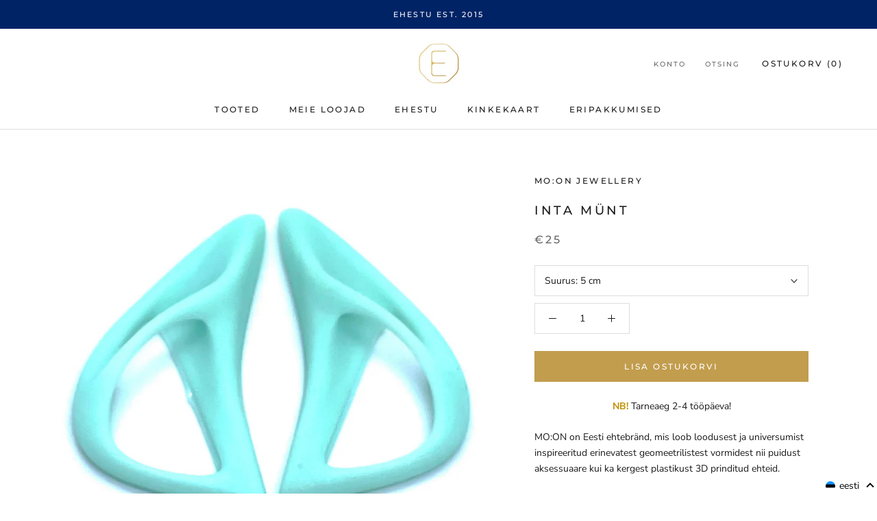

--- FILE ---
content_type: text/html; charset=utf-8
request_url: https://ehestu.ee/et/products/inta-mint
body_size: 56657
content:

<!doctype html>

<html class="no-js" lang="et">
  <head>
    <meta charset="utf-8"> 
    <meta http-equiv="X-UA-Compatible" content="IE=edge,chrome=1">
    <meta name="viewport" content="width=device-width, initial-scale=1.0, height=device-height, minimum-scale=1.0, user-scalable=0">
    <meta name="theme-color" content="">
    
     <!-- Global site tag (gtag.js) - Google Ads: 943308582 -->
<script async src="https://www.googletagmanager.com/gtag/js?id=AW-943308582"></script>

<script>
  window.dataLayer = window.dataLayer || [];
  function gtag(){dataLayer.push(arguments);}
  gtag('js', new Date());

  gtag('config', 'AW-943308582');
</script>
    
    <style>
.smartpost_input select {
  	text-align-last:center;
    display: block;
    padding: .6em 1.4em .5em .8em;
    width: 100%;
    max-width: 100%; 
    box-sizing: border-box;
    margin: 0;
    border: 1px solid #aaa;
    box-shadow: 0 1px 0 1px rgba(0,0,0,.04);
    -moz-appearance: none;
    -webkit-appearance: none;
    appearance: none;
    background-color: #fff;
    background-repeat: no-repeat, repeat;
    background-position: right .7em top 50%, 0 0;
    background-size: .65em auto, 100%;
}
.smartpost_input select::-ms-expand {
    display: none;
}
.smartpost_input select:hover {
    border-color: #888;
}
.smartpost_input select:focus {
    border-color: #aaa;
    box-shadow: 0 0 1px 3px rgba(59, 153, 252, .7);
    box-shadow: 0 0 0 3px -moz-mac-focusring;
    color: #222; 
    outline: none;
}
.smartpost_input select option {
    font-weight:normal;
}

.ql-align-right {
	text-align: right;
}
.ql-align-center {
	text-align: center;
}
.ql-align-left {
	text-align: left;
}
</style>
    
    <script
          src="https://code.jquery.com/jquery-3.4.1.min.js"
          integrity="sha256-CSXorXvZcTkaix6Yvo6HppcZGetbYMGWSFlBw8HfCJo="
          crossorigin="anonymous"></script>
        	  <script type="text/javascript" src="https://cdn.jsdelivr.net/gh/lakies/smartpost-js@v1.0.0/smartpost-terminals.js" charset="utf-8"></script>
        
        		<script type="text/javascript">
                  navigator.browserversion = (function () {
    var ua = navigator.userAgent, tem,
        M = ua.match(/(opera|chrome|safari|firefox|msie|trident(?=\/))\/?\s*(\d+)/i) || [];
    if (/trident/i.test(M[1])) {
        tem = /\brv[ :]+(\d+)/g.exec(ua) || [];
        return 'IE ' + (tem[1] || '');
    }
    if (M[1] === 'Chrome') {
        tem = ua.match(/\b(OPR|Edge)\/(\d+)/);
        if (tem != null) return tem.slice(1).join(' ').replace('OPR', 'Opera');
    }
    M = M[2] ? [M[1], M[2]] : [navigator.appName, navigator.appVersion, '-?'];
    if ((tem = ua.match(/version\/(\d+)/i)) != null) M.splice(1, 1, tem[1]);
    return M.join(' ');
})();
                  
                  window.mobileAndTabletCheck = function() {
  let check = false;
  (function(a){if(/(android|bb\d+|meego).+mobile|avantgo|bada\/|blackberry|blazer|compal|elaine|fennec|hiptop|iemobile|ip(hone|od)|iris|kindle|lge |maemo|midp|mmp|mobile.+firefox|netfront|opera m(ob|in)i|palm( os)?|phone|p(ixi|re)\/|plucker|pocket|psp|series(4|6)0|symbian|treo|up\.(browser|link)|vodafone|wap|windows ce|xda|xiino|android|ipad|playbook|silk/i.test(a)||/1207|6310|6590|3gso|4thp|50[1-6]i|770s|802s|a wa|abac|ac(er|oo|s\-)|ai(ko|rn)|al(av|ca|co)|amoi|an(ex|ny|yw)|aptu|ar(ch|go)|as(te|us)|attw|au(di|\-m|r |s )|avan|be(ck|ll|nq)|bi(lb|rd)|bl(ac|az)|br(e|v)w|bumb|bw\-(n|u)|c55\/|capi|ccwa|cdm\-|cell|chtm|cldc|cmd\-|co(mp|nd)|craw|da(it|ll|ng)|dbte|dc\-s|devi|dica|dmob|do(c|p)o|ds(12|\-d)|el(49|ai)|em(l2|ul)|er(ic|k0)|esl8|ez([4-7]0|os|wa|ze)|fetc|fly(\-|_)|g1 u|g560|gene|gf\-5|g\-mo|go(\.w|od)|gr(ad|un)|haie|hcit|hd\-(m|p|t)|hei\-|hi(pt|ta)|hp( i|ip)|hs\-c|ht(c(\-| |_|a|g|p|s|t)|tp)|hu(aw|tc)|i\-(20|go|ma)|i230|iac( |\-|\/)|ibro|idea|ig01|ikom|im1k|inno|ipaq|iris|ja(t|v)a|jbro|jemu|jigs|kddi|keji|kgt( |\/)|klon|kpt |kwc\-|kyo(c|k)|le(no|xi)|lg( g|\/(k|l|u)|50|54|\-[a-w])|libw|lynx|m1\-w|m3ga|m50\/|ma(te|ui|xo)|mc(01|21|ca)|m\-cr|me(rc|ri)|mi(o8|oa|ts)|mmef|mo(01|02|bi|de|do|t(\-| |o|v)|zz)|mt(50|p1|v )|mwbp|mywa|n10[0-2]|n20[2-3]|n30(0|2)|n50(0|2|5)|n7(0(0|1)|10)|ne((c|m)\-|on|tf|wf|wg|wt)|nok(6|i)|nzph|o2im|op(ti|wv)|oran|owg1|p800|pan(a|d|t)|pdxg|pg(13|\-([1-8]|c))|phil|pire|pl(ay|uc)|pn\-2|po(ck|rt|se)|prox|psio|pt\-g|qa\-a|qc(07|12|21|32|60|\-[2-7]|i\-)|qtek|r380|r600|raks|rim9|ro(ve|zo)|s55\/|sa(ge|ma|mm|ms|ny|va)|sc(01|h\-|oo|p\-)|sdk\/|se(c(\-|0|1)|47|mc|nd|ri)|sgh\-|shar|sie(\-|m)|sk\-0|sl(45|id)|sm(al|ar|b3|it|t5)|so(ft|ny)|sp(01|h\-|v\-|v )|sy(01|mb)|t2(18|50)|t6(00|10|18)|ta(gt|lk)|tcl\-|tdg\-|tel(i|m)|tim\-|t\-mo|to(pl|sh)|ts(70|m\-|m3|m5)|tx\-9|up(\.b|g1|si)|utst|v400|v750|veri|vi(rg|te)|vk(40|5[0-3]|\-v)|vm40|voda|vulc|vx(52|53|60|61|70|80|81|83|85|98)|w3c(\-| )|webc|whit|wi(g |nc|nw)|wmlb|wonu|x700|yas\-|your|zeto|zte\-/i.test(a.substr(0,4))) check = true;})(navigator.userAgent||navigator.vendor||window.opera);
  return check;
};
                  

function ismsie() {

    var ua = window.navigator.userAgent;
    var msie = ua.indexOf("MSIE ");

    if (msie > 0 || !!navigator.userAgent.match(/Trident.*rv\:11\./))  // If Internet Explorer, return version number
    {
        return true;
    } else  // If another browser, return 0
    {
        return false;
    }
}


function loadDropdown() {
    // console.log("loading dropdown " + v);
    var smartLocation = new SmartLocation(
        {
            target_id: "smartpost",  // widget konteineri id (vaikimisi - "smartpost_widget_target")
            // see konteiner peab kindlasti asuma vormis, mida hakatakse saatma
            placeid_name: "attributes[PLACE_ID]",    // pakkiautomati asukoha id sisaldava
            // selecti nimi (selle asukoha id postitakse koos vormiga), 
            // vaikimisi - "smartpost_terminal_id"

            placename_name: "attributes[PALUN VALI SMARTPOSTI PAKIAUTOMAAT, KUHU TOIMETAME SINU TELLIMUSE]", // pakkiautomati asukoha nimi sisaldava
            // selecti nimi (postitakse koos vormiga),
            // vaikimsi - "smartpost_terminal_name"

            //selected_id: ,          // kui seadistatud, valitakse vastava pakiautomaati
            default_id: "",             // "Vali pakiautomaat" välja ID (Vaikimisi "-")

            show_infotext: false,
            show_logo: false,
            show_city: false,
            show_address: false,
            show_opened: false,
            show_description: false,
            show_default: true,

            text_place: "",
            text_default_item: "-- Vali Smartposti Pakiautomaat --"
        }
    );


    $(".smartpost_info").css("text-align", "left");
    $(".smartpost_table").css("width", "100%");
    $(".smartpost_label").css("display", "none");
    $(".smartpost_right").css("float", "none");
    $(".smartpost_input").css("border", "0px");
    $(".smartpost_table").css("border", "0px");
    $(".smartpost_input").css("padding", "0px");

        $(".Cart").removeAttr('novalidate');
        //$('select[name="attributes[PLACE_ID]"]').get(0).setCustomValidity('Jätkamiseks palun vali pakiautomaat, kuhu toimetame Sinu tellimuse');
        //$('select[name="attributes[PLACE_ID]"]').attr("oninput", "setCustomValidity(''); checkValidity(); setCustomValidity(validity.valid ? '' :'Jätkamiseks palun vali pakiautomaat, kuhu toimetame Sinu tellimuse');");
        $('select[name="attributes[PLACE_ID]"]').attr("required", "");
        //$("#agree").get(0).setCustomValidity("Jätkamiseks nõustu palun meie üld- ja ostutingimustega");
        //$("#agree").attr("oninput", "setCustomValidity(''); checkValidity(); setCustomValidity(validity.valid ? '' :'Jätkamiseks nõustu palun meie üld- ja ostutingimustega');");

}

                  
// $(document).ready(function () {
//     loadDropdown();
// });
// $(document).bind('DOMNodeInserted', function (e) {
//     if ($(e.target).attr("class") === "Cart Drawer__Content") {
//         loadDropdown();
//     }
// });


  </script>
    <title>
      Inta münt - MO:ON jewellery – Ehestu
    </title><meta name="description" content="MO:ON on Eesti ehtebränd, mis loob loodusest ja universumist inspireeritud erinevatest geomeetrilistest vormidest nii puidust aksessuaare kui ka kergest plastikust 3D prinditud ehteid. Kaubamärk on inspireeritud Eesti rahvusloomast hundist. Hunt iseloomustab tugevat ja enesekindlat inimest. MO:ON ehted ja disainid on j"><link rel="canonical" href="https://ehestu.ee/et/products/inta-mint"><link rel="shortcut icon" href="//ehestu.ee/cdn/shop/files/Ehestu_-_kuld_-_valge_sisuga-06_5ba58dc1-fd6a-4f04-879f-09ecabc26e5b_32x32.png?v=1613523757" type="image/png"><meta property="og:type" content="product">
  <meta property="og:title" content="Inta münt"><meta property="og:image" content="http://ehestu.ee/cdn/shop/files/Inta_Mint_1001009_grande.jpg?v=1711526310">
    <meta property="og:image:secure_url" content="https://ehestu.ee/cdn/shop/files/Inta_Mint_1001009_grande.jpg?v=1711526310"><meta property="og:price:amount" content="25.00">
  <meta property="og:price:currency" content="EUR"><meta property="og:description" content="MO:ON on Eesti ehtebränd, mis loob loodusest ja universumist inspireeritud erinevatest geomeetrilistest vormidest nii puidust aksessuaare kui ka kergest plastikust 3D prinditud ehteid. Kaubamärk on inspireeritud Eesti rahvusloomast hundist. Hunt iseloomustab tugevat ja enesekindlat inimest. MO:ON ehted ja disainid on j"><meta property="og:url" content="https://ehestu.ee/et/products/inta-mint">
<meta property="og:site_name" content="Ehestu"><meta name="twitter:card" content="summary"><meta name="twitter:title" content="Inta münt">
  <meta name="twitter:description" content="MO:ON on Eesti ehtebränd, mis loob loodusest ja universumist inspireeritud erinevatest geomeetrilistest vormidest nii puidust aksessuaare kui ka kergest plastikust 3D prinditud ehteid.
Kaubamärk on inspireeritud Eesti rahvusloomast hundist. Hunt iseloomustab tugevat ja enesekindlat inimest. MO:ON ehted ja disainid on julged iseloomustades nii ka oma kandjat, kes võib julgelt seigelda kõikjal müstilistes Põhjamaa metsades.
Materjal: 3D prinditud kerge plastik
Mõõdud: 5 cm, 7 cm
Pakend: ehted saabuvad kaunis kinkekarbis">
  <meta name="twitter:image" content="https://ehestu.ee/cdn/shop/files/Inta_Mint_1001009_600x600_crop_center.jpg?v=1711526310">

    <script>window.performance && window.performance.mark && window.performance.mark('shopify.content_for_header.start');</script><meta name="google-site-verification" content="iX6p2cF92sOssYGGVtvg6A4WwbV9pvrCkGlEw4JDZ_4">
<meta id="shopify-digital-wallet" name="shopify-digital-wallet" content="/9243684/digital_wallets/dialog">
<meta name="shopify-checkout-api-token" content="21ecc69ac4107496df32b87545f9bf82">
<link rel="alternate" hreflang="x-default" href="https://ehestu.ee/products/inta-mint">
<link rel="alternate" hreflang="en" href="https://ehestu.ee/products/inta-mint">
<link rel="alternate" hreflang="et" href="https://ehestu.ee/et/products/inta-mint">
<link rel="alternate" type="application/json+oembed" href="https://ehestu.ee/et/products/inta-mint.oembed">
<script async="async" src="/checkouts/internal/preloads.js?locale=et-EE"></script>
<link rel="preconnect" href="https://shop.app" crossorigin="anonymous">
<script async="async" src="https://shop.app/checkouts/internal/preloads.js?locale=et-EE&shop_id=9243684" crossorigin="anonymous"></script>
<script id="apple-pay-shop-capabilities" type="application/json">{"shopId":9243684,"countryCode":"EE","currencyCode":"EUR","merchantCapabilities":["supports3DS"],"merchantId":"gid:\/\/shopify\/Shop\/9243684","merchantName":"Ehestu","requiredBillingContactFields":["postalAddress","email","phone"],"requiredShippingContactFields":["postalAddress","email","phone"],"shippingType":"shipping","supportedNetworks":["visa","masterCard"],"total":{"type":"pending","label":"Ehestu","amount":"1.00"},"shopifyPaymentsEnabled":true,"supportsSubscriptions":true}</script>
<script id="shopify-features" type="application/json">{"accessToken":"21ecc69ac4107496df32b87545f9bf82","betas":["rich-media-storefront-analytics"],"domain":"ehestu.ee","predictiveSearch":true,"shopId":9243684,"locale":"en"}</script>
<script>var Shopify = Shopify || {};
Shopify.shop = "ehestu.myshopify.com";
Shopify.locale = "et";
Shopify.currency = {"active":"EUR","rate":"1.0"};
Shopify.country = "EE";
Shopify.theme = {"name":"Ehestu 2019 (Prestige)","id":37251809370,"schema_name":"Prestige","schema_version":"2.0.5","theme_store_id":855,"role":"main"};
Shopify.theme.handle = "null";
Shopify.theme.style = {"id":null,"handle":null};
Shopify.cdnHost = "ehestu.ee/cdn";
Shopify.routes = Shopify.routes || {};
Shopify.routes.root = "/et/";</script>
<script type="module">!function(o){(o.Shopify=o.Shopify||{}).modules=!0}(window);</script>
<script>!function(o){function n(){var o=[];function n(){o.push(Array.prototype.slice.apply(arguments))}return n.q=o,n}var t=o.Shopify=o.Shopify||{};t.loadFeatures=n(),t.autoloadFeatures=n()}(window);</script>
<script>
  window.ShopifyPay = window.ShopifyPay || {};
  window.ShopifyPay.apiHost = "shop.app\/pay";
  window.ShopifyPay.redirectState = null;
</script>
<script id="shop-js-analytics" type="application/json">{"pageType":"product"}</script>
<script defer="defer" async type="module" src="//ehestu.ee/cdn/shopifycloud/shop-js/modules/v2/client.init-shop-cart-sync_BN7fPSNr.en.esm.js"></script>
<script defer="defer" async type="module" src="//ehestu.ee/cdn/shopifycloud/shop-js/modules/v2/chunk.common_Cbph3Kss.esm.js"></script>
<script defer="defer" async type="module" src="//ehestu.ee/cdn/shopifycloud/shop-js/modules/v2/chunk.modal_DKumMAJ1.esm.js"></script>
<script type="module">
  await import("//ehestu.ee/cdn/shopifycloud/shop-js/modules/v2/client.init-shop-cart-sync_BN7fPSNr.en.esm.js");
await import("//ehestu.ee/cdn/shopifycloud/shop-js/modules/v2/chunk.common_Cbph3Kss.esm.js");
await import("//ehestu.ee/cdn/shopifycloud/shop-js/modules/v2/chunk.modal_DKumMAJ1.esm.js");

  window.Shopify.SignInWithShop?.initShopCartSync?.({"fedCMEnabled":true,"windoidEnabled":true});

</script>
<script>
  window.Shopify = window.Shopify || {};
  if (!window.Shopify.featureAssets) window.Shopify.featureAssets = {};
  window.Shopify.featureAssets['shop-js'] = {"shop-cart-sync":["modules/v2/client.shop-cart-sync_CJVUk8Jm.en.esm.js","modules/v2/chunk.common_Cbph3Kss.esm.js","modules/v2/chunk.modal_DKumMAJ1.esm.js"],"init-fed-cm":["modules/v2/client.init-fed-cm_7Fvt41F4.en.esm.js","modules/v2/chunk.common_Cbph3Kss.esm.js","modules/v2/chunk.modal_DKumMAJ1.esm.js"],"init-shop-email-lookup-coordinator":["modules/v2/client.init-shop-email-lookup-coordinator_Cc088_bR.en.esm.js","modules/v2/chunk.common_Cbph3Kss.esm.js","modules/v2/chunk.modal_DKumMAJ1.esm.js"],"init-windoid":["modules/v2/client.init-windoid_hPopwJRj.en.esm.js","modules/v2/chunk.common_Cbph3Kss.esm.js","modules/v2/chunk.modal_DKumMAJ1.esm.js"],"shop-button":["modules/v2/client.shop-button_B0jaPSNF.en.esm.js","modules/v2/chunk.common_Cbph3Kss.esm.js","modules/v2/chunk.modal_DKumMAJ1.esm.js"],"shop-cash-offers":["modules/v2/client.shop-cash-offers_DPIskqss.en.esm.js","modules/v2/chunk.common_Cbph3Kss.esm.js","modules/v2/chunk.modal_DKumMAJ1.esm.js"],"shop-toast-manager":["modules/v2/client.shop-toast-manager_CK7RT69O.en.esm.js","modules/v2/chunk.common_Cbph3Kss.esm.js","modules/v2/chunk.modal_DKumMAJ1.esm.js"],"init-shop-cart-sync":["modules/v2/client.init-shop-cart-sync_BN7fPSNr.en.esm.js","modules/v2/chunk.common_Cbph3Kss.esm.js","modules/v2/chunk.modal_DKumMAJ1.esm.js"],"init-customer-accounts-sign-up":["modules/v2/client.init-customer-accounts-sign-up_CfPf4CXf.en.esm.js","modules/v2/client.shop-login-button_DeIztwXF.en.esm.js","modules/v2/chunk.common_Cbph3Kss.esm.js","modules/v2/chunk.modal_DKumMAJ1.esm.js"],"pay-button":["modules/v2/client.pay-button_CgIwFSYN.en.esm.js","modules/v2/chunk.common_Cbph3Kss.esm.js","modules/v2/chunk.modal_DKumMAJ1.esm.js"],"init-customer-accounts":["modules/v2/client.init-customer-accounts_DQ3x16JI.en.esm.js","modules/v2/client.shop-login-button_DeIztwXF.en.esm.js","modules/v2/chunk.common_Cbph3Kss.esm.js","modules/v2/chunk.modal_DKumMAJ1.esm.js"],"avatar":["modules/v2/client.avatar_BTnouDA3.en.esm.js"],"init-shop-for-new-customer-accounts":["modules/v2/client.init-shop-for-new-customer-accounts_CsZy_esa.en.esm.js","modules/v2/client.shop-login-button_DeIztwXF.en.esm.js","modules/v2/chunk.common_Cbph3Kss.esm.js","modules/v2/chunk.modal_DKumMAJ1.esm.js"],"shop-follow-button":["modules/v2/client.shop-follow-button_BRMJjgGd.en.esm.js","modules/v2/chunk.common_Cbph3Kss.esm.js","modules/v2/chunk.modal_DKumMAJ1.esm.js"],"checkout-modal":["modules/v2/client.checkout-modal_B9Drz_yf.en.esm.js","modules/v2/chunk.common_Cbph3Kss.esm.js","modules/v2/chunk.modal_DKumMAJ1.esm.js"],"shop-login-button":["modules/v2/client.shop-login-button_DeIztwXF.en.esm.js","modules/v2/chunk.common_Cbph3Kss.esm.js","modules/v2/chunk.modal_DKumMAJ1.esm.js"],"lead-capture":["modules/v2/client.lead-capture_DXYzFM3R.en.esm.js","modules/v2/chunk.common_Cbph3Kss.esm.js","modules/v2/chunk.modal_DKumMAJ1.esm.js"],"shop-login":["modules/v2/client.shop-login_CA5pJqmO.en.esm.js","modules/v2/chunk.common_Cbph3Kss.esm.js","modules/v2/chunk.modal_DKumMAJ1.esm.js"],"payment-terms":["modules/v2/client.payment-terms_BxzfvcZJ.en.esm.js","modules/v2/chunk.common_Cbph3Kss.esm.js","modules/v2/chunk.modal_DKumMAJ1.esm.js"]};
</script>
<script>(function() {
  var isLoaded = false;
  function asyncLoad() {
    if (isLoaded) return;
    isLoaded = true;
    var urls = ["https:\/\/js.smile.io\/v1\/smile-shopify.js?shop=ehestu.myshopify.com"];
    for (var i = 0; i < urls.length; i++) {
      var s = document.createElement('script');
      s.type = 'text/javascript';
      s.async = true;
      s.src = urls[i];
      var x = document.getElementsByTagName('script')[0];
      x.parentNode.insertBefore(s, x);
    }
  };
  if(window.attachEvent) {
    window.attachEvent('onload', asyncLoad);
  } else {
    window.addEventListener('load', asyncLoad, false);
  }
})();</script>
<script id="__st">var __st={"a":9243684,"offset":7200,"reqid":"b31e3bd4-3b66-4bda-bda5-96887c47d75e-1770028538","pageurl":"ehestu.ee\/et\/products\/inta-mint","u":"32ca0945a576","p":"product","rtyp":"product","rid":8962954953033};</script>
<script>window.ShopifyPaypalV4VisibilityTracking = true;</script>
<script id="captcha-bootstrap">!function(){'use strict';const t='contact',e='account',n='new_comment',o=[[t,t],['blogs',n],['comments',n],[t,'customer']],c=[[e,'customer_login'],[e,'guest_login'],[e,'recover_customer_password'],[e,'create_customer']],r=t=>t.map((([t,e])=>`form[action*='/${t}']:not([data-nocaptcha='true']) input[name='form_type'][value='${e}']`)).join(','),a=t=>()=>t?[...document.querySelectorAll(t)].map((t=>t.form)):[];function s(){const t=[...o],e=r(t);return a(e)}const i='password',u='form_key',d=['recaptcha-v3-token','g-recaptcha-response','h-captcha-response',i],f=()=>{try{return window.sessionStorage}catch{return}},m='__shopify_v',_=t=>t.elements[u];function p(t,e,n=!1){try{const o=window.sessionStorage,c=JSON.parse(o.getItem(e)),{data:r}=function(t){const{data:e,action:n}=t;return t[m]||n?{data:e,action:n}:{data:t,action:n}}(c);for(const[e,n]of Object.entries(r))t.elements[e]&&(t.elements[e].value=n);n&&o.removeItem(e)}catch(o){console.error('form repopulation failed',{error:o})}}const l='form_type',E='cptcha';function T(t){t.dataset[E]=!0}const w=window,h=w.document,L='Shopify',v='ce_forms',y='captcha';let A=!1;((t,e)=>{const n=(g='f06e6c50-85a8-45c8-87d0-21a2b65856fe',I='https://cdn.shopify.com/shopifycloud/storefront-forms-hcaptcha/ce_storefront_forms_captcha_hcaptcha.v1.5.2.iife.js',D={infoText:'Protected by hCaptcha',privacyText:'Privacy',termsText:'Terms'},(t,e,n)=>{const o=w[L][v],c=o.bindForm;if(c)return c(t,g,e,D).then(n);var r;o.q.push([[t,g,e,D],n]),r=I,A||(h.body.append(Object.assign(h.createElement('script'),{id:'captcha-provider',async:!0,src:r})),A=!0)});var g,I,D;w[L]=w[L]||{},w[L][v]=w[L][v]||{},w[L][v].q=[],w[L][y]=w[L][y]||{},w[L][y].protect=function(t,e){n(t,void 0,e),T(t)},Object.freeze(w[L][y]),function(t,e,n,w,h,L){const[v,y,A,g]=function(t,e,n){const i=e?o:[],u=t?c:[],d=[...i,...u],f=r(d),m=r(i),_=r(d.filter((([t,e])=>n.includes(e))));return[a(f),a(m),a(_),s()]}(w,h,L),I=t=>{const e=t.target;return e instanceof HTMLFormElement?e:e&&e.form},D=t=>v().includes(t);t.addEventListener('submit',(t=>{const e=I(t);if(!e)return;const n=D(e)&&!e.dataset.hcaptchaBound&&!e.dataset.recaptchaBound,o=_(e),c=g().includes(e)&&(!o||!o.value);(n||c)&&t.preventDefault(),c&&!n&&(function(t){try{if(!f())return;!function(t){const e=f();if(!e)return;const n=_(t);if(!n)return;const o=n.value;o&&e.removeItem(o)}(t);const e=Array.from(Array(32),(()=>Math.random().toString(36)[2])).join('');!function(t,e){_(t)||t.append(Object.assign(document.createElement('input'),{type:'hidden',name:u})),t.elements[u].value=e}(t,e),function(t,e){const n=f();if(!n)return;const o=[...t.querySelectorAll(`input[type='${i}']`)].map((({name:t})=>t)),c=[...d,...o],r={};for(const[a,s]of new FormData(t).entries())c.includes(a)||(r[a]=s);n.setItem(e,JSON.stringify({[m]:1,action:t.action,data:r}))}(t,e)}catch(e){console.error('failed to persist form',e)}}(e),e.submit())}));const S=(t,e)=>{t&&!t.dataset[E]&&(n(t,e.some((e=>e===t))),T(t))};for(const o of['focusin','change'])t.addEventListener(o,(t=>{const e=I(t);D(e)&&S(e,y())}));const B=e.get('form_key'),M=e.get(l),P=B&&M;t.addEventListener('DOMContentLoaded',(()=>{const t=y();if(P)for(const e of t)e.elements[l].value===M&&p(e,B);[...new Set([...A(),...v().filter((t=>'true'===t.dataset.shopifyCaptcha))])].forEach((e=>S(e,t)))}))}(h,new URLSearchParams(w.location.search),n,t,e,['guest_login'])})(!0,!0)}();</script>
<script integrity="sha256-4kQ18oKyAcykRKYeNunJcIwy7WH5gtpwJnB7kiuLZ1E=" data-source-attribution="shopify.loadfeatures" defer="defer" src="//ehestu.ee/cdn/shopifycloud/storefront/assets/storefront/load_feature-a0a9edcb.js" crossorigin="anonymous"></script>
<script crossorigin="anonymous" defer="defer" src="//ehestu.ee/cdn/shopifycloud/storefront/assets/shopify_pay/storefront-65b4c6d7.js?v=20250812"></script>
<script data-source-attribution="shopify.dynamic_checkout.dynamic.init">var Shopify=Shopify||{};Shopify.PaymentButton=Shopify.PaymentButton||{isStorefrontPortableWallets:!0,init:function(){window.Shopify.PaymentButton.init=function(){};var t=document.createElement("script");t.src="https://ehestu.ee/cdn/shopifycloud/portable-wallets/latest/portable-wallets.en.js",t.type="module",document.head.appendChild(t)}};
</script>
<script data-source-attribution="shopify.dynamic_checkout.buyer_consent">
  function portableWalletsHideBuyerConsent(e){var t=document.getElementById("shopify-buyer-consent"),n=document.getElementById("shopify-subscription-policy-button");t&&n&&(t.classList.add("hidden"),t.setAttribute("aria-hidden","true"),n.removeEventListener("click",e))}function portableWalletsShowBuyerConsent(e){var t=document.getElementById("shopify-buyer-consent"),n=document.getElementById("shopify-subscription-policy-button");t&&n&&(t.classList.remove("hidden"),t.removeAttribute("aria-hidden"),n.addEventListener("click",e))}window.Shopify?.PaymentButton&&(window.Shopify.PaymentButton.hideBuyerConsent=portableWalletsHideBuyerConsent,window.Shopify.PaymentButton.showBuyerConsent=portableWalletsShowBuyerConsent);
</script>
<script data-source-attribution="shopify.dynamic_checkout.cart.bootstrap">document.addEventListener("DOMContentLoaded",(function(){function t(){return document.querySelector("shopify-accelerated-checkout-cart, shopify-accelerated-checkout")}if(t())Shopify.PaymentButton.init();else{new MutationObserver((function(e,n){t()&&(Shopify.PaymentButton.init(),n.disconnect())})).observe(document.body,{childList:!0,subtree:!0})}}));
</script>
<link id="shopify-accelerated-checkout-styles" rel="stylesheet" media="screen" href="https://ehestu.ee/cdn/shopifycloud/portable-wallets/latest/accelerated-checkout-backwards-compat.css" crossorigin="anonymous">
<style id="shopify-accelerated-checkout-cart">
        #shopify-buyer-consent {
  margin-top: 1em;
  display: inline-block;
  width: 100%;
}

#shopify-buyer-consent.hidden {
  display: none;
}

#shopify-subscription-policy-button {
  background: none;
  border: none;
  padding: 0;
  text-decoration: underline;
  font-size: inherit;
  cursor: pointer;
}

#shopify-subscription-policy-button::before {
  box-shadow: none;
}

      </style>

<script>window.performance && window.performance.mark && window.performance.mark('shopify.content_for_header.end');</script>

    <link rel="stylesheet" href="//ehestu.ee/cdn/shop/t/10/assets/theme.scss.css?v=49208517220926733051763533605">

    <script>
      // This allows to expose several variables to the global scope, to be used in scripts
      window.theme = {
        template: "product",
        shopCurrency: "EUR",
        moneyFormat: "\u0026euro;{{amount}}",
        moneyWithCurrencyFormat: "\u0026euro;{{amount}} EUR",
        currencyConversionEnabled: false,
        currencyConversionMoneyFormat: "money_format",
        currencyConversionRoundAmounts: true,
        productImageSize: "square",
        searchMode: "product",
        showPageTransition: true,
        showElementStaggering: true,
        showImageZooming: true,
        enableExperimentalResizeObserver: false
      };

      window.languages = {
        cartAddNote: "Lisa oluline kuupäev, milleks tellimust ootad või muu kommentaar",
        cartEditNote: "Muuda kommentaari",
        productImageLoadingError: "Antud pilti ei olnud võimalik kuvada. Palun proovi värskendada lehte.",
          productFormAddToCart: "Lisa ostukorvi",
        productFormUnavailable: "Pole saadaval",
        productFormSoldOut: "Välja müüdud",
        shippingEstimatorOneResult: "1 kohaletoimetamise viis saadaval:",
        shippingEstimatorMoreResults: "{{count}} kohaletoimetamise viis saadaval:",
        shippingEstimatorNoResults: "Kahjuks ei leitud ühtegi sobivat kohaletoimetamise viisi"
      };

      window.lazySizesConfig = {
        loadHidden: false,
        hFac: 0.5,
        expFactor: 2,
        ricTimeout: 150,
        lazyClass: 'Image--lazyLoad',
        loadingClass: 'Image--lazyLoading',
        loadedClass: 'Image--lazyLoaded'
      };

      document.documentElement.className = document.documentElement.className.replace('no-js', 'js');
      document.documentElement.style.setProperty('--window-height', window.innerHeight + 'px');

      // We do a quick detection of some features (we could use Modernizr but for so little...)
      (function() {
        document.documentElement.className += ((window.CSS && window.CSS.supports('(position: sticky) or (position: -webkit-sticky)')) ? ' supports-sticky' : ' no-supports-sticky');
        document.documentElement.className += (window.matchMedia('(-moz-touch-enabled: 1), (hover: none)')).matches ? ' no-supports-hover' : ' supports-hover';
      }());

      window.onpageshow = function (event) {
        if (event.persisted) {
          window.location.reload();
        }
      };
    </script>

    <script src="//ehestu.ee/cdn/shop/t/10/assets/lazysizes.min.js?v=174358363404432586981541545662" async></script>

    
<script src="https://polyfill-fastly.net/v2/polyfill.min.js?features=fetch,Element.prototype.closest,Element.prototype.remove,Element.prototype.classList,Array.prototype.includes,Array.prototype.fill,Object.assign,CustomEvent,IntersectionObserver,IntersectionObserverEntry" defer></script>
    <script src="//ehestu.ee/cdn/shop/t/10/assets/libs.min.js?v=88466822118989791001541545662" defer></script>
    <script src="//ehestu.ee/cdn/shop/t/10/assets/theme.min.js?v=92473919241002321401582639771" defer></script>
    <script src="//ehestu.ee/cdn/shop/t/10/assets/custom.js?v=74606552643048665391689068957" defer></script>

    

  <script type="application/ld+json">
  {
    "@context": "http://schema.org",
    "@type": "Product",
    "offers": {
      "@type": "Offer",
      "availability":"http://schema.org/InStock",
      "price": "25.00",
      "priceCurrency": "EUR"
    },
    "brand": 




  
    
      
      







"MO:ON Jewellery",
    "name": "Inta münt",
    "description": "MO:ON on Eesti ehtebränd, mis loob loodusest ja universumist inspireeritud erinevatest geomeetrilistest vormidest nii puidust aksessuaare kui ka kergest plastikust 3D prinditud ehteid.\nKaubamärk on inspireeritud Eesti rahvusloomast hundist. Hunt iseloomustab tugevat ja enesekindlat inimest. MO:ON ehted ja disainid on julged iseloomustades nii ka oma kandjat, kes võib julgelt seigelda kõikjal müstilistes Põhjamaa metsades.\nMaterjal: 3D prinditud kerge plastik\nMõõdud: 5 cm, 7 cm\nPakend: ehted saabuvad kaunis kinkekarbis",
    "category": "Kõrvarõngad",
    "url": "https://ehestu.ee/et/products/inta-mint",
    "image": {
      "@type": "ImageObject",
      "url": "https://ehestu.ee/cdn/shop/files/Inta_Mint_1001009_1024x1024.jpg?v=1711526310",
      "image": "https://ehestu.ee/cdn/shop/files/Inta_Mint_1001009_1024x1024.jpg?v=1711526310",
      "name": "Inta münt",
      "width": 1024,
      "height": 1024
    }
  }
  </script>

  <!-- BEGIN app block: shopify://apps/langify/blocks/langify/b50c2edb-8c63-4e36-9e7c-a7fdd62ddb8f --><!-- BEGIN app snippet: ly-switcher-factory -->




<style>
  .ly-switcher-wrapper.ly-hide, .ly-recommendation.ly-hide, .ly-recommendation .ly-submit-btn {
    display: none !important;
  }

  #ly-switcher-factory-template {
    display: none;
  }


  
</style>


<template id="ly-switcher-factory-template">
<div data-breakpoint="" class="ly-switcher-wrapper ly-breakpoint-1 fixed bottom_right ly-hide" style="font-size: 14px; margin: 0px 0px; "><div data-dropup="false" onclick="langify.switcher.toggleSwitcherOpen(this)" class="ly-languages-switcher ly-custom-dropdown-switcher ly-bright-theme" style=" margin: 0px 0px;">
          <span role="button" tabindex="0" aria-label="Selected language: eesti" aria-expanded="false" aria-controls="languagesSwitcherList-1" class="ly-custom-dropdown-current" style="background: #ffffff; color: #000000;  "><i class="ly-icon ly-flag-icon ly-flag-icon-et et "></i><span class="ly-custom-dropdown-current-inner ly-custom-dropdown-current-inner-text">eesti
</span>
<div aria-hidden="true" class="ly-arrow ly-arrow-black stroke" style="vertical-align: middle; width: 14.0px; height: 14.0px;">
        <svg xmlns="http://www.w3.org/2000/svg" viewBox="0 0 14.0 14.0" height="14.0px" width="14.0px" style="position: absolute;">
          <path d="M1 4.5 L7.0 10.5 L13.0 4.5" fill="transparent" stroke="#000000" stroke-width="1px"/>
        </svg>
      </div>
          </span>
          <ul id="languagesSwitcherList-1" role="list" class="ly-custom-dropdown-list ly-is-open ly-bright-theme" style="background: #ffffff; color: #000000; "><li key="en" style="color: #000000;  margin: 0px 0px;" tabindex="-1">
                  <a class="ly-custom-dropdown-list-element ly-languages-switcher-link ly-bright-theme"
                    href="#"
                      data-language-code="en" 
                    
                    data-ly-locked="true" rel="nofollow"><i class="ly-icon ly-flag-icon ly-flag-icon-en"></i><span class="ly-custom-dropdown-list-element-right">inglise</span></a>
                </li><li key="et" style="color: #000000;  margin: 0px 0px;" tabindex="-1">
                  <a class="ly-custom-dropdown-list-element ly-languages-switcher-link ly-bright-theme"
                    href="#"
                      data-language-code="et" 
                    
                    data-ly-locked="true" rel="nofollow"><i class="ly-icon ly-flag-icon ly-flag-icon-et"></i><span class="ly-custom-dropdown-list-element-right">eesti</span></a>
                </li></ul>
        </div></div>
</template><link rel="preload stylesheet" href="https://cdn.shopify.com/extensions/019a5e5e-a484-720d-b1ab-d37a963e7bba/extension-langify-79/assets/langify-flags.css" as="style" media="print" onload="this.media='all'; this.onload=null;"><!-- END app snippet -->

<script>
  var langify = window.langify || {};
  var customContents = {};
  var customContents_image = {};
  var langifySettingsOverwrites = {};
  var defaultSettings = {
    debug: false,               // BOOL : Enable/disable console logs
    observe: true,              // BOOL : Enable/disable the entire mutation observer (off switch)
    observeLinks: false,
    observeImages: true,
    observeCustomContents: true,
    maxMutations: 5,
    timeout: 100,               // INT : Milliseconds to wait after a mutation, before the next mutation event will be allowed for the element
    linksBlacklist: [],
    usePlaceholderMatching: false
  };

  if(langify.settings) { 
    langifySettingsOverwrites = Object.assign({}, langify.settings);
    langify.settings = Object.assign(defaultSettings, langify.settings); 
  } else { 
    langify.settings = defaultSettings; 
  }

  langify.settings.theme = null;
  langify.settings.switcher = null;
  if(langify.settings.switcher === null) {
    langify.settings.switcher = {};
  }
  langify.settings.switcher.customIcons = null;

  langify.locale = langify.locale || {
    country_code: "EE",
    language_code: "et",
    currency_code: null,
    primary: false,
    iso_code: "et",
    root_url: "\/et",
    language_id: "ly76071",
    shop_url: "https:\/\/ehestu.ee",
    domain_feature_enabled: null,
    languages: [{
        iso_code: "en",
        root_url: "\/",
        domain: null,
      },{
        iso_code: "et",
        root_url: "\/et",
        domain: null,
      },]
  };

  langify.localization = {
    available_countries: ["Austria","Belgia","Bulgaaria","Eesti","Hispaania","Holland","Horvaatia","Iirimaa","Itaalia","Kreeka","Läti","Leedu","Luksemburg","Malta","Poola","Portugal","Prantsusmaa","Rootsi","Rumeenia","Saksamaa","Slovakkia","Sloveenia","Soome","Taani","Tšehhi","Ühendkuningriik","Ungari"],
    available_languages: [{"shop_locale":{"locale":"en","enabled":true,"primary":true,"published":true}},{"shop_locale":{"locale":"et","enabled":true,"primary":false,"published":true}}],
    country: "Eesti",
    language: {"shop_locale":{"locale":"et","enabled":true,"primary":false,"published":true}},
    market: {
      handle: "ee",
      id: 41189615,
      metafields: {"error":"json not allowed for this object"},
    }
  };

  // Disable link correction ALWAYS on languages with mapped domains
  
  if(langify.locale.root_url == '/') {
    langify.settings.observeLinks = false;
  }


  function extractImageObject(val) {
  if (!val || val === '') return false;

  // Handle src-sets (e.g., "image_600x600.jpg 1x, image_1200x1200.jpg 2x")
  if (val.search(/([0-9]+w?h?x?,)/gi) > -1) {
    val = val.split(/([0-9]+w?h?x?,)/gi)[0];
  }

  const hostBegin = val.indexOf('//') !== -1 ? val.indexOf('//') : 0;
  const hostEnd = val.lastIndexOf('/') + 1;
  const host = val.substring(hostBegin, hostEnd);
  let afterHost = val.substring(hostEnd);

  // Remove query/hash fragments
  afterHost = afterHost.split('#')[0].split('?')[0];

  // Extract name before any Shopify modifiers or file extension
  // e.g., "photo_600x600_crop_center@2x.jpg" → "photo"
  const name = afterHost.replace(
    /(_[0-9]+x[0-9]*|_{width}x|_{size})?(_crop_(top|center|bottom|left|right))?(@[0-9]*x)?(\.progressive)?(\.(png\.jpg|jpe?g|png|gif|webp))?$/i,
    ''
  );

  // Extract file extension (if any)
  let type = '';
  const match = afterHost.match(/\.(png\.jpg|jpe?g|png|gif|webp)$/i);
  if (match) {
    type = match[1].replace('png.jpg', 'jpg'); // fix weird double-extension cases
  }

  // Clean file name with extension or suffixes normalized
  const file = afterHost.replace(
    /(_[0-9]+x[0-9]*|_{width}x|_{size})?(_crop_(top|center|bottom|left|right))?(@[0-9]*x)?(\.progressive)?(\.(png\.jpg|jpe?g|png|gif|webp))?$/i,
    type ? '.' + type : ''
  );

  return { host, name, type, file };
}



  /* Custom Contents Section*/
  var customContents = {};

customContents["Brand"
          .toLowerCase()
          .trim()
          .replace(/\s+/g, " ")] = 'Bränd';
customContents["Category"
          .toLowerCase()
          .trim()
          .replace(/\s+/g, " ")] = 'Kategooria';
customContents["Bags"
          .toLowerCase()
          .trim()
          .replace(/\s+/g, " ")] = 'Kotid';
customContents["Bow Ties"
          .toLowerCase()
          .trim()
          .replace(/\s+/g, " ")] = 'Kikilipsud';
customContents["Bracelets"
          .toLowerCase()
          .trim()
          .replace(/\s+/g, " ")] = 'Käevõrud';
customContents["Brooches"
          .toLowerCase()
          .trim()
          .replace(/\s+/g, " ")] = 'Prossid';
customContents["Ceramics"
          .toLowerCase()
          .trim()
          .replace(/\s+/g, " ")] = 'Keraamika';
customContents["Coats"
          .toLowerCase()
          .trim()
          .replace(/\s+/g, " ")] = 'Mantlid';
customContents["Cufflinks"
          .toLowerCase()
          .trim()
          .replace(/\s+/g, " ")] = 'Mansetinööbid';
customContents["Dresses"
          .toLowerCase()
          .trim()
          .replace(/\s+/g, " ")] = 'Kleidid';
customContents["Earrings"
          .toLowerCase()
          .trim()
          .replace(/\s+/g, " ")] = 'Kõrvarõngad';
customContents["Furniture"
          .toLowerCase()
          .trim()
          .replace(/\s+/g, " ")] = 'Mööbel';
customContents["Home Accessories"
          .toLowerCase()
          .trim()
          .replace(/\s+/g, " ")] = 'Kodu';
customContents["Jackets"
          .toLowerCase()
          .trim()
          .replace(/\s+/g, " ")] = 'Jakid';
customContents["Necklaces"
          .toLowerCase()
          .trim()
          .replace(/\s+/g, " ")] = 'Kaelaehted';
customContents["Pillows"
          .toLowerCase()
          .trim()
          .replace(/\s+/g, " ")] = 'Padjad';
customContents["Pocket Squares"
          .toLowerCase()
          .trim()
          .replace(/\s+/g, " ")] = 'Rinnarätid';
customContents["Sets"
          .toLowerCase()
          .trim()
          .replace(/\s+/g, " ")] = 'Komplektid';
customContents["Shawls"
          .toLowerCase()
          .trim()
          .replace(/\s+/g, " ")] = 'Sallid';
customContents["Sleeping Masks"
          .toLowerCase()
          .trim()
          .replace(/\s+/g, " ")] = 'Unemaskid';
customContents["Slippers"
          .toLowerCase()
          .trim()
          .replace(/\s+/g, " ")] = 'Sussid';
customContents["Textile"
          .toLowerCase()
          .trim()
          .replace(/\s+/g, " ")] = 'Tekstiil';
customContents["Varia"
          .toLowerCase()
          .trim()
          .replace(/\s+/g, " ")] = 'Varia';
customContents["Watches"
          .toLowerCase()
          .trim()
          .replace(/\s+/g, " ")] = 'Käekellad';
customContents["Material"
          .toLowerCase()
          .trim()
          .replace(/\s+/g, " ")] = 'Materjal';
customContents["Cotton"
          .toLowerCase()
          .trim()
          .replace(/\s+/g, " ")] = 'Puuvill';
customContents["Felt"
          .toLowerCase()
          .trim()
          .replace(/\s+/g, " ")] = 'Vilt';
customContents["Leather"
          .toLowerCase()
          .trim()
          .replace(/\s+/g, " ")] = 'Nahk';
customContents["Silk"
          .toLowerCase()
          .trim()
          .replace(/\s+/g, " ")] = 'Siid';
customContents["Wood"
          .toLowerCase()
          .trim()
          .replace(/\s+/g, " ")] = 'Puit';
customContents["Wool"
          .toLowerCase()
          .trim()
          .replace(/\s+/g, " ")] = 'Vill';
customContents["Aluminum"
          .toLowerCase()
          .trim()
          .replace(/\s+/g, " ")] = 'Alumiinium';
customContents["Gold Plated Silver"
          .toLowerCase()
          .trim()
          .replace(/\s+/g, " ")] = 'Kullatud hõbe';
customContents["Oxidised Silver"
          .toLowerCase()
          .trim()
          .replace(/\s+/g, " ")] = 'Oksüdeeritud hõbe';
customContents["Silver 925"
          .toLowerCase()
          .trim()
          .replace(/\s+/g, " ")] = 'Hõbe 925';
customContents["Amethyst"
          .toLowerCase()
          .trim()
          .replace(/\s+/g, " ")] = 'Ametüst';
customContents["Onyx"
          .toLowerCase()
          .trim()
          .replace(/\s+/g, " ")] = 'Oonüks';
customContents["Rose Quartz"
          .toLowerCase()
          .trim()
          .replace(/\s+/g, " ")] = 'Roosa kvarts';
customContents["Metal"
          .toLowerCase()
          .trim()
          .replace(/\s+/g, " ")] = 'Metall';
customContents["Stone"
          .toLowerCase()
          .trim()
          .replace(/\s+/g, " ")] = 'Kivi';
customContents["Aquamarine"
          .toLowerCase()
          .trim()
          .replace(/\s+/g, " ")] = 'Akvamariin';
customContents["White Quartz"
          .toLowerCase()
          .trim()
          .replace(/\s+/g, " ")] = 'Valge kvarts';
customContents["Zircon"
          .toLowerCase()
          .trim()
          .replace(/\s+/g, " ")] = 'Tsirkoon';
customContents["Rhodolite"
          .toLowerCase()
          .trim()
          .replace(/\s+/g, " ")] = 'Rodoliit';
customContents["Diopside"
          .toLowerCase()
          .trim()
          .replace(/\s+/g, " ")] = 'Diopsiid';
customContents["Rings"
          .toLowerCase()
          .trim()
          .replace(/\s+/g, " ")] = 'Sõrmused';
customContents["T-shirts"
          .toLowerCase()
          .trim()
          .replace(/\s+/g, " ")] = 'T-särgid';
customContents["Gold Filled Silver"
          .toLowerCase()
          .trim()
          .replace(/\s+/g, " ")] = 'Gold Filled hõbe';
customContents["Agate"
          .toLowerCase()
          .trim()
          .replace(/\s+/g, " ")] = 'Ahhaat';
customContents["Amazonite"
          .toLowerCase()
          .trim()
          .replace(/\s+/g, " ")] = 'Amasoniit';
customContents["Carnelian"
          .toLowerCase()
          .trim()
          .replace(/\s+/g, " ")] = 'Karneool';
customContents["Coral"
          .toLowerCase()
          .trim()
          .replace(/\s+/g, " ")] = 'Korall';
customContents["Labradorite"
          .toLowerCase()
          .trim()
          .replace(/\s+/g, " ")] = 'Labradoriit';
customContents["Mountain Crystal"
          .toLowerCase()
          .trim()
          .replace(/\s+/g, " ")] = 'Mäekristall';
customContents["Obsidian"
          .toLowerCase()
          .trim()
          .replace(/\s+/g, " ")] = 'Obsidiaan';
customContents["Opal"
          .toLowerCase()
          .trim()
          .replace(/\s+/g, " ")] = 'Opaal';
customContents["Pearl"
          .toLowerCase()
          .trim()
          .replace(/\s+/g, " ")] = 'Pärl';
customContents["Quartz"
          .toLowerCase()
          .trim()
          .replace(/\s+/g, " ")] = 'Kvarts';
customContents["Turquoise"
          .toLowerCase()
          .trim()
          .replace(/\s+/g, " ")] = 'Türkiis';
customContents["Cubic Zirconia"
          .toLowerCase()
          .trim()
          .replace(/\s+/g, " ")] = 'Kuubik tsirkoon';
customContents["Sapphire"
          .toLowerCase()
          .trim()
          .replace(/\s+/g, " ")] = 'Safiir';
customContents["Price"
          .toLowerCase()
          .trim()
          .replace(/\s+/g, " ")] = 'Hind';
customContents["Tie Pins"
          .toLowerCase()
          .trim()
          .replace(/\s+/g, " ")] = 'Lipsunõelad';
customContents["Hairpins"
          .toLowerCase()
          .trim()
          .replace(/\s+/g, " ")] = 'Juuksenõelad';
customContents["Ruby"
          .toLowerCase()
          .trim()
          .replace(/\s+/g, " ")] = 'Rubiin';
customContents["Spinel"
          .toLowerCase()
          .trim()
          .replace(/\s+/g, " ")] = 'Spinell';
customContents["Garnet"
          .toLowerCase()
          .trim()
          .replace(/\s+/g, " ")] = 'Granaat';
customContents["New In"
          .toLowerCase()
          .trim()
          .replace(/\s+/g, " ")] = 'Uued tulijad';
customContents["Discover the newest jewellery and design in town!"
          .toLowerCase()
          .trim()
          .replace(/\s+/g, " ")] = 'Avasta värskeim ehtekunst ja disain Ehestus!';
customContents["Ehestu's Special Edition"
          .toLowerCase()
          .trim()
          .replace(/\s+/g, " ")] = 'Ehestu Eri';
customContents["Plastic"
          .toLowerCase()
          .trim()
          .replace(/\s+/g, " ")] = 'Plastik';
customContents["Porcelain"
          .toLowerCase()
          .trim()
          .replace(/\s+/g, " ")] = 'Portselan';
customContents["Rhodium Plated Silver"
          .toLowerCase()
          .trim()
          .replace(/\s+/g, " ")] = 'Rodeeritud hõbe';
customContents["Rose Gold Plated Silver"
          .toLowerCase()
          .trim()
          .replace(/\s+/g, " ")] = 'Rose Gold hõbe';
customContents["Hematite"
          .toLowerCase()
          .trim()
          .replace(/\s+/g, " ")] = 'Hematiit';
customContents["Sunstone"
          .toLowerCase()
          .trim()
          .replace(/\s+/g, " ")] = 'Päikesekivi';
customContents["Topaz"
          .toLowerCase()
          .trim()
          .replace(/\s+/g, " ")] = 'Topaas';
customContents["Products"
          .toLowerCase()
          .trim()
          .replace(/\s+/g, " ")] = 'Tooted';
customContents["Account"
          .toLowerCase()
          .trim()
          .replace(/\s+/g, " ")] = 'Konto';
customContents["Add Order Note"
          .toLowerCase()
          .trim()
          .replace(/\s+/g, " ")] = 'Lisa oluline kuupäev, milleks tellimust ootad või muu kommentaar';
customContents["Shipping \u0026 taxes calculated at checkout"
          .toLowerCase()
          .trim()
          .replace(/\s+/g, " ")] = 'Kohaletoimetamise kulu arvestatakse järgnevas etapis';
customContents["Red Gold Plated Silver"
          .toLowerCase()
          .trim()
          .replace(/\s+/g, " ")] = 'Red Gold hõbe';
customContents["Recently Viewed"
          .toLowerCase()
          .trim()
          .replace(/\s+/g, " ")] = 'Viimati vaadatud';
customContents["Special Offers"
          .toLowerCase()
          .trim()
          .replace(/\s+/g, " ")] = 'Eripakkumised';
customContents["Collection"
          .toLowerCase()
          .trim()
          .replace(/\s+/g, " ")] = 'Kollektsioon';
customContents["Bronze"
          .toLowerCase()
          .trim()
          .replace(/\s+/g, " ")] = 'Pronks';
customContents["Masks"
          .toLowerCase()
          .trim()
          .replace(/\s+/g, " ")] = 'Näomaskid';
customContents["Ehestu Members' Club"
          .toLowerCase()
          .trim()
          .replace(/\s+/g, " ")] = 'Ehestu sõprade klubisse';
customContents["Welcome to"
          .toLowerCase()
          .trim()
          .replace(/\s+/g, " ")] = 'Tere tulemast';
customContents["Your rewards"
          .toLowerCase()
          .trim()
          .replace(/\s+/g, " ")] = 'Sinu preemiapunktid';
customContents["Ehestu points"
          .toLowerCase()
          .trim()
          .replace(/\s+/g, " ")] = 'Ehestu preemiapunktid';
customContents["Ways to earn"
          .toLowerCase()
          .trim()
          .replace(/\s+/g, " ")] = 'Preemiapunktide teenimine';
customContents["Ways to redeem"
          .toLowerCase()
          .trim()
          .replace(/\s+/g, " ")] = 'Preemiapunktide kasutamine';
customContents["Refer your friends"
          .toLowerCase()
          .trim()
          .replace(/\s+/g, " ")] = 'Kutsu sõber Ehestusse';
customContents["referrals completed"
          .toLowerCase()
          .trim()
          .replace(/\s+/g, " ")] = 'kutsutute arv';
customContents["Share this URL to give your friends the reward €5 off coupon"
          .toLowerCase()
          .trim()
          .replace(/\s+/g, " ")] = 'Jaga oma sõbrale 5€ allahindluskupongi selle URL-iga';
customContents["Become a member"
          .toLowerCase()
          .trim()
          .replace(/\s+/g, " ")] = 'Liitu sõprade klubiga';
customContents["With more ways to unlock exciting perks, this is your all access pass to exclusive rewards."
          .toLowerCase()
          .trim()
          .replace(/\s+/g, " ")] = 'Ehestu sõprade klubi on eriline kogukond kodumaise loomingu austajaid - see on Sinu võimalus teenida preemiapunkte ning saada osa eriliselt headest pakkumistest.';
customContents["Already have an account?"
          .toLowerCase()
          .trim()
          .replace(/\s+/g, " ")] = 'Ehestu konto juba olemas?';
customContents["Earn more Ehestu points for different actions, and turn those Ehestu points into awesome rewards!"
          .toLowerCase()
          .trim()
          .replace(/\s+/g, " ")] = 'Ehestu preemiapunkte teenid iga ostuga ja Sul on võimalus kasutada neid erinevate heade pakkumiste lunastamiseks.';
customContents["Referrals"
          .toLowerCase()
          .trim()
          .replace(/\s+/g, " ")] = 'Kutsu sõber liituma';
customContents["Give your friends a reward and claim your own when they make a purchase."
          .toLowerCase()
          .trim()
          .replace(/\s+/g, " ")] = 'Kingi oma sõbrale sooduskood ning premeerime ka Sind, kui ta sooritab oma esimese ostu.';
customContents["They get"
          .toLowerCase()
          .trim()
          .replace(/\s+/g, " ")] = 'Sõber saab';
customContents["You get"
          .toLowerCase()
          .trim()
          .replace(/\s+/g, " ")] = 'Sina saad';
customContents["€5 off coupon"
          .toLowerCase()
          .trim()
          .replace(/\s+/g, " ")] = '5€ sooduskupongi alates 50€ ostult';
customContents["We reward with Smile"
          .toLowerCase()
          .trim()
          .replace(/\s+/g, " ")] = 'Ehestu sõprade premeerimiseks kasutame Smile\'i';
customContents["No rewards yet"
          .toLowerCase()
          .trim()
          .replace(/\s+/g, " ")] = 'Sul pole veel ühtegi preemiapunkti';
customContents["When you redeem your rewards, you’ll see them here."
          .toLowerCase()
          .trim()
          .replace(/\s+/g, " ")] = 'Peale preemiapunktide lunastamist leiad oma sooduskoodid siit.';
customContents["Go back"
          .toLowerCase()
          .trim()
          .replace(/\s+/g, " ")] = 'Tagasi';
customContents["Place an order"
          .toLowerCase()
          .trim()
          .replace(/\s+/g, " ")] = 'Tellimust esitades';
customContents["5 Ehestu points for every €1 spent"
          .toLowerCase()
          .trim()
          .replace(/\s+/g, " ")] = 'teenid 5 Ehestu preemiapunkti iga kulutatud 1€ kohta';
customContents["Order discount"
          .toLowerCase()
          .trim()
          .replace(/\s+/g, " ")] = 'Soodustus';
customContents["100 Ehestu points = €1"
          .toLowerCase()
          .trim()
          .replace(/\s+/g, " ")] = '100 Ehestu preemiapunkti = 1€';
customContents["Members' Club"
          .toLowerCase()
          .trim()
          .replace(/\s+/g, " ")] = 'Sõprade klubi';
customContents["Your referral code"
          .toLowerCase()
          .trim()
          .replace(/\s+/g, " ")] = 'Sinu kutse kood';
customContents["Ehestu points"
          .toLowerCase()
          .trim()
          .replace(/\s+/g, " ")] = 'Ehestu preemiapunkti';
customContents["Join now"
          .toLowerCase()
          .trim()
          .replace(/\s+/g, " ")] = 'Liitu';

  // Images Section
  

</script><link rel="preload stylesheet" href="https://cdn.shopify.com/extensions/019a5e5e-a484-720d-b1ab-d37a963e7bba/extension-langify-79/assets/langify-lib.css" as="style" media="print" onload="this.media='all'; this.onload=null;"><!-- END app block --><script src="https://cdn.shopify.com/extensions/019a5e5e-a484-720d-b1ab-d37a963e7bba/extension-langify-79/assets/langify-lib.js" type="text/javascript" defer="defer"></script>
<link href="https://monorail-edge.shopifysvc.com" rel="dns-prefetch">
<script>(function(){if ("sendBeacon" in navigator && "performance" in window) {try {var session_token_from_headers = performance.getEntriesByType('navigation')[0].serverTiming.find(x => x.name == '_s').description;} catch {var session_token_from_headers = undefined;}var session_cookie_matches = document.cookie.match(/_shopify_s=([^;]*)/);var session_token_from_cookie = session_cookie_matches && session_cookie_matches.length === 2 ? session_cookie_matches[1] : "";var session_token = session_token_from_headers || session_token_from_cookie || "";function handle_abandonment_event(e) {var entries = performance.getEntries().filter(function(entry) {return /monorail-edge.shopifysvc.com/.test(entry.name);});if (!window.abandonment_tracked && entries.length === 0) {window.abandonment_tracked = true;var currentMs = Date.now();var navigation_start = performance.timing.navigationStart;var payload = {shop_id: 9243684,url: window.location.href,navigation_start,duration: currentMs - navigation_start,session_token,page_type: "product"};window.navigator.sendBeacon("https://monorail-edge.shopifysvc.com/v1/produce", JSON.stringify({schema_id: "online_store_buyer_site_abandonment/1.1",payload: payload,metadata: {event_created_at_ms: currentMs,event_sent_at_ms: currentMs}}));}}window.addEventListener('pagehide', handle_abandonment_event);}}());</script>
<script id="web-pixels-manager-setup">(function e(e,d,r,n,o){if(void 0===o&&(o={}),!Boolean(null===(a=null===(i=window.Shopify)||void 0===i?void 0:i.analytics)||void 0===a?void 0:a.replayQueue)){var i,a;window.Shopify=window.Shopify||{};var t=window.Shopify;t.analytics=t.analytics||{};var s=t.analytics;s.replayQueue=[],s.publish=function(e,d,r){return s.replayQueue.push([e,d,r]),!0};try{self.performance.mark("wpm:start")}catch(e){}var l=function(){var e={modern:/Edge?\/(1{2}[4-9]|1[2-9]\d|[2-9]\d{2}|\d{4,})\.\d+(\.\d+|)|Firefox\/(1{2}[4-9]|1[2-9]\d|[2-9]\d{2}|\d{4,})\.\d+(\.\d+|)|Chrom(ium|e)\/(9{2}|\d{3,})\.\d+(\.\d+|)|(Maci|X1{2}).+ Version\/(15\.\d+|(1[6-9]|[2-9]\d|\d{3,})\.\d+)([,.]\d+|)( \(\w+\)|)( Mobile\/\w+|) Safari\/|Chrome.+OPR\/(9{2}|\d{3,})\.\d+\.\d+|(CPU[ +]OS|iPhone[ +]OS|CPU[ +]iPhone|CPU IPhone OS|CPU iPad OS)[ +]+(15[._]\d+|(1[6-9]|[2-9]\d|\d{3,})[._]\d+)([._]\d+|)|Android:?[ /-](13[3-9]|1[4-9]\d|[2-9]\d{2}|\d{4,})(\.\d+|)(\.\d+|)|Android.+Firefox\/(13[5-9]|1[4-9]\d|[2-9]\d{2}|\d{4,})\.\d+(\.\d+|)|Android.+Chrom(ium|e)\/(13[3-9]|1[4-9]\d|[2-9]\d{2}|\d{4,})\.\d+(\.\d+|)|SamsungBrowser\/([2-9]\d|\d{3,})\.\d+/,legacy:/Edge?\/(1[6-9]|[2-9]\d|\d{3,})\.\d+(\.\d+|)|Firefox\/(5[4-9]|[6-9]\d|\d{3,})\.\d+(\.\d+|)|Chrom(ium|e)\/(5[1-9]|[6-9]\d|\d{3,})\.\d+(\.\d+|)([\d.]+$|.*Safari\/(?![\d.]+ Edge\/[\d.]+$))|(Maci|X1{2}).+ Version\/(10\.\d+|(1[1-9]|[2-9]\d|\d{3,})\.\d+)([,.]\d+|)( \(\w+\)|)( Mobile\/\w+|) Safari\/|Chrome.+OPR\/(3[89]|[4-9]\d|\d{3,})\.\d+\.\d+|(CPU[ +]OS|iPhone[ +]OS|CPU[ +]iPhone|CPU IPhone OS|CPU iPad OS)[ +]+(10[._]\d+|(1[1-9]|[2-9]\d|\d{3,})[._]\d+)([._]\d+|)|Android:?[ /-](13[3-9]|1[4-9]\d|[2-9]\d{2}|\d{4,})(\.\d+|)(\.\d+|)|Mobile Safari.+OPR\/([89]\d|\d{3,})\.\d+\.\d+|Android.+Firefox\/(13[5-9]|1[4-9]\d|[2-9]\d{2}|\d{4,})\.\d+(\.\d+|)|Android.+Chrom(ium|e)\/(13[3-9]|1[4-9]\d|[2-9]\d{2}|\d{4,})\.\d+(\.\d+|)|Android.+(UC? ?Browser|UCWEB|U3)[ /]?(15\.([5-9]|\d{2,})|(1[6-9]|[2-9]\d|\d{3,})\.\d+)\.\d+|SamsungBrowser\/(5\.\d+|([6-9]|\d{2,})\.\d+)|Android.+MQ{2}Browser\/(14(\.(9|\d{2,})|)|(1[5-9]|[2-9]\d|\d{3,})(\.\d+|))(\.\d+|)|K[Aa][Ii]OS\/(3\.\d+|([4-9]|\d{2,})\.\d+)(\.\d+|)/},d=e.modern,r=e.legacy,n=navigator.userAgent;return n.match(d)?"modern":n.match(r)?"legacy":"unknown"}(),u="modern"===l?"modern":"legacy",c=(null!=n?n:{modern:"",legacy:""})[u],f=function(e){return[e.baseUrl,"/wpm","/b",e.hashVersion,"modern"===e.buildTarget?"m":"l",".js"].join("")}({baseUrl:d,hashVersion:r,buildTarget:u}),m=function(e){var d=e.version,r=e.bundleTarget,n=e.surface,o=e.pageUrl,i=e.monorailEndpoint;return{emit:function(e){var a=e.status,t=e.errorMsg,s=(new Date).getTime(),l=JSON.stringify({metadata:{event_sent_at_ms:s},events:[{schema_id:"web_pixels_manager_load/3.1",payload:{version:d,bundle_target:r,page_url:o,status:a,surface:n,error_msg:t},metadata:{event_created_at_ms:s}}]});if(!i)return console&&console.warn&&console.warn("[Web Pixels Manager] No Monorail endpoint provided, skipping logging."),!1;try{return self.navigator.sendBeacon.bind(self.navigator)(i,l)}catch(e){}var u=new XMLHttpRequest;try{return u.open("POST",i,!0),u.setRequestHeader("Content-Type","text/plain"),u.send(l),!0}catch(e){return console&&console.warn&&console.warn("[Web Pixels Manager] Got an unhandled error while logging to Monorail."),!1}}}}({version:r,bundleTarget:l,surface:e.surface,pageUrl:self.location.href,monorailEndpoint:e.monorailEndpoint});try{o.browserTarget=l,function(e){var d=e.src,r=e.async,n=void 0===r||r,o=e.onload,i=e.onerror,a=e.sri,t=e.scriptDataAttributes,s=void 0===t?{}:t,l=document.createElement("script"),u=document.querySelector("head"),c=document.querySelector("body");if(l.async=n,l.src=d,a&&(l.integrity=a,l.crossOrigin="anonymous"),s)for(var f in s)if(Object.prototype.hasOwnProperty.call(s,f))try{l.dataset[f]=s[f]}catch(e){}if(o&&l.addEventListener("load",o),i&&l.addEventListener("error",i),u)u.appendChild(l);else{if(!c)throw new Error("Did not find a head or body element to append the script");c.appendChild(l)}}({src:f,async:!0,onload:function(){if(!function(){var e,d;return Boolean(null===(d=null===(e=window.Shopify)||void 0===e?void 0:e.analytics)||void 0===d?void 0:d.initialized)}()){var d=window.webPixelsManager.init(e)||void 0;if(d){var r=window.Shopify.analytics;r.replayQueue.forEach((function(e){var r=e[0],n=e[1],o=e[2];d.publishCustomEvent(r,n,o)})),r.replayQueue=[],r.publish=d.publishCustomEvent,r.visitor=d.visitor,r.initialized=!0}}},onerror:function(){return m.emit({status:"failed",errorMsg:"".concat(f," has failed to load")})},sri:function(e){var d=/^sha384-[A-Za-z0-9+/=]+$/;return"string"==typeof e&&d.test(e)}(c)?c:"",scriptDataAttributes:o}),m.emit({status:"loading"})}catch(e){m.emit({status:"failed",errorMsg:(null==e?void 0:e.message)||"Unknown error"})}}})({shopId: 9243684,storefrontBaseUrl: "https://ehestu.ee",extensionsBaseUrl: "https://extensions.shopifycdn.com/cdn/shopifycloud/web-pixels-manager",monorailEndpoint: "https://monorail-edge.shopifysvc.com/unstable/produce_batch",surface: "storefront-renderer",enabledBetaFlags: ["2dca8a86"],webPixelsConfigList: [{"id":"997228873","configuration":"{\"config\":\"{\\\"pixel_id\\\":\\\"G-RQ3L4GV09B\\\",\\\"target_country\\\":\\\"FI\\\",\\\"gtag_events\\\":[{\\\"type\\\":\\\"search\\\",\\\"action_label\\\":[\\\"G-RQ3L4GV09B\\\",\\\"AW-943308582\\\/IJ1hCMnCm-oBEKb-5sED\\\"]},{\\\"type\\\":\\\"begin_checkout\\\",\\\"action_label\\\":[\\\"G-RQ3L4GV09B\\\",\\\"AW-943308582\\\/d3hlCMbCm-oBEKb-5sED\\\"]},{\\\"type\\\":\\\"view_item\\\",\\\"action_label\\\":[\\\"G-RQ3L4GV09B\\\",\\\"AW-943308582\\\/QIRnCMDCm-oBEKb-5sED\\\",\\\"MC-7HDL5N60P7\\\"]},{\\\"type\\\":\\\"purchase\\\",\\\"action_label\\\":[\\\"G-RQ3L4GV09B\\\",\\\"AW-943308582\\\/j-LSCL3Cm-oBEKb-5sED\\\",\\\"MC-7HDL5N60P7\\\"]},{\\\"type\\\":\\\"page_view\\\",\\\"action_label\\\":[\\\"G-RQ3L4GV09B\\\",\\\"AW-943308582\\\/p54PCLrCm-oBEKb-5sED\\\",\\\"MC-7HDL5N60P7\\\"]},{\\\"type\\\":\\\"add_payment_info\\\",\\\"action_label\\\":[\\\"G-RQ3L4GV09B\\\",\\\"AW-943308582\\\/koR6CMzCm-oBEKb-5sED\\\"]},{\\\"type\\\":\\\"add_to_cart\\\",\\\"action_label\\\":[\\\"G-RQ3L4GV09B\\\",\\\"AW-943308582\\\/O300CMPCm-oBEKb-5sED\\\"]}],\\\"enable_monitoring_mode\\\":false}\"}","eventPayloadVersion":"v1","runtimeContext":"OPEN","scriptVersion":"b2a88bafab3e21179ed38636efcd8a93","type":"APP","apiClientId":1780363,"privacyPurposes":[],"dataSharingAdjustments":{"protectedCustomerApprovalScopes":["read_customer_address","read_customer_email","read_customer_name","read_customer_personal_data","read_customer_phone"]}},{"id":"264733001","configuration":"{\"pixel_id\":\"1019559008128112\",\"pixel_type\":\"facebook_pixel\",\"metaapp_system_user_token\":\"-\"}","eventPayloadVersion":"v1","runtimeContext":"OPEN","scriptVersion":"ca16bc87fe92b6042fbaa3acc2fbdaa6","type":"APP","apiClientId":2329312,"privacyPurposes":["ANALYTICS","MARKETING","SALE_OF_DATA"],"dataSharingAdjustments":{"protectedCustomerApprovalScopes":["read_customer_address","read_customer_email","read_customer_name","read_customer_personal_data","read_customer_phone"]}},{"id":"shopify-app-pixel","configuration":"{}","eventPayloadVersion":"v1","runtimeContext":"STRICT","scriptVersion":"0450","apiClientId":"shopify-pixel","type":"APP","privacyPurposes":["ANALYTICS","MARKETING"]},{"id":"shopify-custom-pixel","eventPayloadVersion":"v1","runtimeContext":"LAX","scriptVersion":"0450","apiClientId":"shopify-pixel","type":"CUSTOM","privacyPurposes":["ANALYTICS","MARKETING"]}],isMerchantRequest: false,initData: {"shop":{"name":"Ehestu","paymentSettings":{"currencyCode":"EUR"},"myshopifyDomain":"ehestu.myshopify.com","countryCode":"EE","storefrontUrl":"https:\/\/ehestu.ee\/et"},"customer":null,"cart":null,"checkout":null,"productVariants":[{"price":{"amount":25.0,"currencyCode":"EUR"},"product":{"title":"Inta münt","vendor":"MO:ON Jewellery","id":"8962954953033","untranslatedTitle":"Inta münt","url":"\/et\/products\/inta-mint","type":"Earrings"},"id":"49728027459913","image":{"src":"\/\/ehestu.ee\/cdn\/shop\/files\/Inta_Mint_1001009.jpg?v=1711526310"},"sku":"inta mint 5 cm","title":"5 cm","untranslatedTitle":"5 cm"},{"price":{"amount":30.0,"currencyCode":"EUR"},"product":{"title":"Inta münt","vendor":"MO:ON Jewellery","id":"8962954953033","untranslatedTitle":"Inta münt","url":"\/et\/products\/inta-mint","type":"Earrings"},"id":"49728027492681","image":{"src":"\/\/ehestu.ee\/cdn\/shop\/files\/Inta_Mint_1001009.jpg?v=1711526310"},"sku":"inta mint 7 cm","title":"7 cm","untranslatedTitle":"7 cm"}],"purchasingCompany":null},},"https://ehestu.ee/cdn","1d2a099fw23dfb22ep557258f5m7a2edbae",{"modern":"","legacy":""},{"shopId":"9243684","storefrontBaseUrl":"https:\/\/ehestu.ee","extensionBaseUrl":"https:\/\/extensions.shopifycdn.com\/cdn\/shopifycloud\/web-pixels-manager","surface":"storefront-renderer","enabledBetaFlags":"[\"2dca8a86\"]","isMerchantRequest":"false","hashVersion":"1d2a099fw23dfb22ep557258f5m7a2edbae","publish":"custom","events":"[[\"page_viewed\",{}],[\"product_viewed\",{\"productVariant\":{\"price\":{\"amount\":25.0,\"currencyCode\":\"EUR\"},\"product\":{\"title\":\"Inta münt\",\"vendor\":\"MO:ON Jewellery\",\"id\":\"8962954953033\",\"untranslatedTitle\":\"Inta münt\",\"url\":\"\/et\/products\/inta-mint\",\"type\":\"Earrings\"},\"id\":\"49728027459913\",\"image\":{\"src\":\"\/\/ehestu.ee\/cdn\/shop\/files\/Inta_Mint_1001009.jpg?v=1711526310\"},\"sku\":\"inta mint 5 cm\",\"title\":\"5 cm\",\"untranslatedTitle\":\"5 cm\"}}]]"});</script><script>
  window.ShopifyAnalytics = window.ShopifyAnalytics || {};
  window.ShopifyAnalytics.meta = window.ShopifyAnalytics.meta || {};
  window.ShopifyAnalytics.meta.currency = 'EUR';
  var meta = {"product":{"id":8962954953033,"gid":"gid:\/\/shopify\/Product\/8962954953033","vendor":"MO:ON Jewellery","type":"Earrings","handle":"inta-mint","variants":[{"id":49728027459913,"price":2500,"name":"Inta münt - 5 cm","public_title":"5 cm","sku":"inta mint 5 cm"},{"id":49728027492681,"price":3000,"name":"Inta münt - 7 cm","public_title":"7 cm","sku":"inta mint 7 cm"}],"remote":false},"page":{"pageType":"product","resourceType":"product","resourceId":8962954953033,"requestId":"b31e3bd4-3b66-4bda-bda5-96887c47d75e-1770028538"}};
  for (var attr in meta) {
    window.ShopifyAnalytics.meta[attr] = meta[attr];
  }
</script>
<script class="analytics">
  (function () {
    var customDocumentWrite = function(content) {
      var jquery = null;

      if (window.jQuery) {
        jquery = window.jQuery;
      } else if (window.Checkout && window.Checkout.$) {
        jquery = window.Checkout.$;
      }

      if (jquery) {
        jquery('body').append(content);
      }
    };

    var hasLoggedConversion = function(token) {
      if (token) {
        return document.cookie.indexOf('loggedConversion=' + token) !== -1;
      }
      return false;
    }

    var setCookieIfConversion = function(token) {
      if (token) {
        var twoMonthsFromNow = new Date(Date.now());
        twoMonthsFromNow.setMonth(twoMonthsFromNow.getMonth() + 2);

        document.cookie = 'loggedConversion=' + token + '; expires=' + twoMonthsFromNow;
      }
    }

    var trekkie = window.ShopifyAnalytics.lib = window.trekkie = window.trekkie || [];
    if (trekkie.integrations) {
      return;
    }
    trekkie.methods = [
      'identify',
      'page',
      'ready',
      'track',
      'trackForm',
      'trackLink'
    ];
    trekkie.factory = function(method) {
      return function() {
        var args = Array.prototype.slice.call(arguments);
        args.unshift(method);
        trekkie.push(args);
        return trekkie;
      };
    };
    for (var i = 0; i < trekkie.methods.length; i++) {
      var key = trekkie.methods[i];
      trekkie[key] = trekkie.factory(key);
    }
    trekkie.load = function(config) {
      trekkie.config = config || {};
      trekkie.config.initialDocumentCookie = document.cookie;
      var first = document.getElementsByTagName('script')[0];
      var script = document.createElement('script');
      script.type = 'text/javascript';
      script.onerror = function(e) {
        var scriptFallback = document.createElement('script');
        scriptFallback.type = 'text/javascript';
        scriptFallback.onerror = function(error) {
                var Monorail = {
      produce: function produce(monorailDomain, schemaId, payload) {
        var currentMs = new Date().getTime();
        var event = {
          schema_id: schemaId,
          payload: payload,
          metadata: {
            event_created_at_ms: currentMs,
            event_sent_at_ms: currentMs
          }
        };
        return Monorail.sendRequest("https://" + monorailDomain + "/v1/produce", JSON.stringify(event));
      },
      sendRequest: function sendRequest(endpointUrl, payload) {
        // Try the sendBeacon API
        if (window && window.navigator && typeof window.navigator.sendBeacon === 'function' && typeof window.Blob === 'function' && !Monorail.isIos12()) {
          var blobData = new window.Blob([payload], {
            type: 'text/plain'
          });

          if (window.navigator.sendBeacon(endpointUrl, blobData)) {
            return true;
          } // sendBeacon was not successful

        } // XHR beacon

        var xhr = new XMLHttpRequest();

        try {
          xhr.open('POST', endpointUrl);
          xhr.setRequestHeader('Content-Type', 'text/plain');
          xhr.send(payload);
        } catch (e) {
          console.log(e);
        }

        return false;
      },
      isIos12: function isIos12() {
        return window.navigator.userAgent.lastIndexOf('iPhone; CPU iPhone OS 12_') !== -1 || window.navigator.userAgent.lastIndexOf('iPad; CPU OS 12_') !== -1;
      }
    };
    Monorail.produce('monorail-edge.shopifysvc.com',
      'trekkie_storefront_load_errors/1.1',
      {shop_id: 9243684,
      theme_id: 37251809370,
      app_name: "storefront",
      context_url: window.location.href,
      source_url: "//ehestu.ee/cdn/s/trekkie.storefront.c59ea00e0474b293ae6629561379568a2d7c4bba.min.js"});

        };
        scriptFallback.async = true;
        scriptFallback.src = '//ehestu.ee/cdn/s/trekkie.storefront.c59ea00e0474b293ae6629561379568a2d7c4bba.min.js';
        first.parentNode.insertBefore(scriptFallback, first);
      };
      script.async = true;
      script.src = '//ehestu.ee/cdn/s/trekkie.storefront.c59ea00e0474b293ae6629561379568a2d7c4bba.min.js';
      first.parentNode.insertBefore(script, first);
    };
    trekkie.load(
      {"Trekkie":{"appName":"storefront","development":false,"defaultAttributes":{"shopId":9243684,"isMerchantRequest":null,"themeId":37251809370,"themeCityHash":"9084614081792541985","contentLanguage":"et","currency":"EUR","eventMetadataId":"8e407c38-a638-46f6-917d-477eef73e792"},"isServerSideCookieWritingEnabled":true,"monorailRegion":"shop_domain","enabledBetaFlags":["65f19447","b5387b81"]},"Session Attribution":{},"S2S":{"facebookCapiEnabled":true,"source":"trekkie-storefront-renderer","apiClientId":580111}}
    );

    var loaded = false;
    trekkie.ready(function() {
      if (loaded) return;
      loaded = true;

      window.ShopifyAnalytics.lib = window.trekkie;

      var originalDocumentWrite = document.write;
      document.write = customDocumentWrite;
      try { window.ShopifyAnalytics.merchantGoogleAnalytics.call(this); } catch(error) {};
      document.write = originalDocumentWrite;

      window.ShopifyAnalytics.lib.page(null,{"pageType":"product","resourceType":"product","resourceId":8962954953033,"requestId":"b31e3bd4-3b66-4bda-bda5-96887c47d75e-1770028538","shopifyEmitted":true});

      var match = window.location.pathname.match(/checkouts\/(.+)\/(thank_you|post_purchase)/)
      var token = match? match[1]: undefined;
      if (!hasLoggedConversion(token)) {
        setCookieIfConversion(token);
        window.ShopifyAnalytics.lib.track("Viewed Product",{"currency":"EUR","variantId":49728027459913,"productId":8962954953033,"productGid":"gid:\/\/shopify\/Product\/8962954953033","name":"Inta münt - 5 cm","price":"25.00","sku":"inta mint 5 cm","brand":"MO:ON Jewellery","variant":"5 cm","category":"Earrings","nonInteraction":true,"remote":false},undefined,undefined,{"shopifyEmitted":true});
      window.ShopifyAnalytics.lib.track("monorail:\/\/trekkie_storefront_viewed_product\/1.1",{"currency":"EUR","variantId":49728027459913,"productId":8962954953033,"productGid":"gid:\/\/shopify\/Product\/8962954953033","name":"Inta münt - 5 cm","price":"25.00","sku":"inta mint 5 cm","brand":"MO:ON Jewellery","variant":"5 cm","category":"Earrings","nonInteraction":true,"remote":false,"referer":"https:\/\/ehestu.ee\/et\/products\/inta-mint"});
      }
    });


        var eventsListenerScript = document.createElement('script');
        eventsListenerScript.async = true;
        eventsListenerScript.src = "//ehestu.ee/cdn/shopifycloud/storefront/assets/shop_events_listener-3da45d37.js";
        document.getElementsByTagName('head')[0].appendChild(eventsListenerScript);

})();</script>
  <script>
  if (!window.ga || (window.ga && typeof window.ga !== 'function')) {
    window.ga = function ga() {
      (window.ga.q = window.ga.q || []).push(arguments);
      if (window.Shopify && window.Shopify.analytics && typeof window.Shopify.analytics.publish === 'function') {
        window.Shopify.analytics.publish("ga_stub_called", {}, {sendTo: "google_osp_migration"});
      }
      console.error("Shopify's Google Analytics stub called with:", Array.from(arguments), "\nSee https://help.shopify.com/manual/promoting-marketing/pixels/pixel-migration#google for more information.");
    };
    if (window.Shopify && window.Shopify.analytics && typeof window.Shopify.analytics.publish === 'function') {
      window.Shopify.analytics.publish("ga_stub_initialized", {}, {sendTo: "google_osp_migration"});
    }
  }
</script>
<script
  defer
  src="https://ehestu.ee/cdn/shopifycloud/perf-kit/shopify-perf-kit-3.1.0.min.js"
  data-application="storefront-renderer"
  data-shop-id="9243684"
  data-render-region="gcp-us-east1"
  data-page-type="product"
  data-theme-instance-id="37251809370"
  data-theme-name="Prestige"
  data-theme-version="2.0.5"
  data-monorail-region="shop_domain"
  data-resource-timing-sampling-rate="10"
  data-shs="true"
  data-shs-beacon="true"
  data-shs-export-with-fetch="true"
  data-shs-logs-sample-rate="1"
  data-shs-beacon-endpoint="https://ehestu.ee/api/collect"
></script>
</head>

  <body class="prestige--v2  template-product">
    <a class="PageSkipLink u-visually-hidden" href="#main">Liigu sisu juurde</a>
    <span class="LoadingBar"></span>
    <div class="PageOverlay"></div>
    <div class="PageTransition"></div>
    <div id="shopify-section-popup" class="shopify-section"></div>
    <div id="shopify-section-sidebar-menu" class="shopify-section"><section id="sidebar-menu" class="SidebarMenu Drawer Drawer--small Drawer--fromLeft" aria-hidden="true" data-section-id="sidebar-menu" data-section-type="sidebar-menu">
    <header class="Drawer__Header" data-drawer-animated-left>
      <button class="Drawer__Close Icon-Wrapper--clickable" data-action="close-drawer" data-drawer-id="sidebar-menu" aria-label="Sulge menüü"><svg class="Icon Icon--close" role="presentation" viewBox="0 0 16 14">
      <path d="M15 0L1 14m14 0L1 0" stroke="currentColor" fill="none" fill-rule="evenodd"></path>
    </svg></button>
    </header>

    <div class="Drawer__Content">
      <div class="Drawer__Main" data-drawer-animated-left data-scrollable>
        <div class="Drawer__Container">
          <nav class="SidebarMenu__Nav SidebarMenu__Nav--primary" aria-label="Külgmenüü"><div class="Collapsible"><button class="Collapsible__Button Heading u-h6" data-action="toggle-collapsible" aria-expanded="false">
                    Tooted <span class="Collapsible__Plus"></span>
                  </button>

                  <div class="Collapsible__Inner">
                    <div class="Collapsible__Content"><div class="Collapsible"><button class="Collapsible__Button Heading Text--subdued Link--primary u-h7" data-action="toggle-collapsible" aria-expanded="false">
                              Ehted <span class="Collapsible__Plus"></span>
                            </button>

                            <div class="Collapsible__Inner">
                              <div class="Collapsible__Content">
                                <ul class="Linklist Linklist--bordered Linklist--spacingLoose"><li class="Linklist__Item">
                                      <a href="/et/collections/jewellery/Category_Earrings" class="Text--subdued Link Link--primary">Kõrvarõngad</a>
                                    </li><li class="Linklist__Item">
                                      <a href="/et/collections/jewellery/Category_Necklaces" class="Text--subdued Link Link--primary">Kaelakeed</a>
                                    </li><li class="Linklist__Item">
                                      <a href="/et/collections/jewellery/Category_Bracelets" class="Text--subdued Link Link--primary">Käevõrud</a>
                                    </li><li class="Linklist__Item">
                                      <a href="/et/collections/jewellery/Category_Brooches" class="Text--subdued Link Link--primary">Prossid</a>
                                    </li><li class="Linklist__Item">
                                      <a href="/et/collections/jewellery/Category_Cufflinks" class="Text--subdued Link Link--primary">Mansetinööbid</a>
                                    </li><li class="Linklist__Item">
                                      <a href="/et/collections/jewellery/Category_Rings" class="Text--subdued Link Link--primary">Sõrmused</a>
                                    </li><li class="Linklist__Item">
                                      <a href="/et/collections/jewellery/Category_Sets" class="Text--subdued Link Link--primary">Komplektid</a>
                                    </li><li class="Linklist__Item">
                                      <a href="/et/collections/ehestus-special-edition" class="Text--subdued Link Link--primary">Ehestu Eri</a>
                                    </li><li class="Linklist__Item">
                                      <a href="/et/collections/special-offer" class="Text--subdued Link Link--primary">Eripakkumine</a>
                                    </li></ul>
                              </div>
                            </div></div><div class="Collapsible"><button class="Collapsible__Button Heading Text--subdued Link--primary u-h7" data-action="toggle-collapsible" aria-expanded="false">
                              Aksessuaarid <span class="Collapsible__Plus"></span>
                            </button>

                            <div class="Collapsible__Inner">
                              <div class="Collapsible__Content">
                                <ul class="Linklist Linklist--bordered Linklist--spacingLoose"><li class="Linklist__Item">
                                      <a href="/et/collections/aksessuaarid/Category_Bags" class="Text--subdued Link Link--primary">Kotid</a>
                                    </li><li class="Linklist__Item">
                                      <a href="/et/collections/aksessuaarid/Category_Bow-Ties" class="Text--subdued Link Link--primary">Kikilipsud</a>
                                    </li><li class="Linklist__Item">
                                      <a href="/et/collections/aksessuaarid/Category_Brooches" class="Text--subdued Link Link--primary">Prossid</a>
                                    </li><li class="Linklist__Item">
                                      <a href="/et/collections/aksessuaarid/Category_Cufflinks" class="Text--subdued Link Link--primary">Mansetinööbid</a>
                                    </li><li class="Linklist__Item">
                                      <a href="/et/collections/aksessuaarid/Category_Masks" class="Text--subdued Link Link--primary">Näo- ja unemaskid</a>
                                    </li><li class="Linklist__Item">
                                      <a href="/et/collections/aksessuaarid/Category_Pocket-Squares" class="Text--subdued Link Link--primary">Rinnarätid</a>
                                    </li><li class="Linklist__Item">
                                      <a href="/et/collections/aksessuaarid/Category_Sets" class="Text--subdued Link Link--primary">Komplektid</a>
                                    </li><li class="Linklist__Item">
                                      <a href="/et/collections/aksessuaarid/Category_Shawls" class="Text--subdued Link Link--primary">Sallid</a>
                                    </li><li class="Linklist__Item">
                                      <a href="/et/collections/aksessuaarid/Category_Slippers" class="Text--subdued Link Link--primary">Sussid</a>
                                    </li><li class="Linklist__Item">
                                      <a href="/et/collections/aksessuaarid/Category_Varia" class="Text--subdued Link Link--primary">Varia</a>
                                    </li><li class="Linklist__Item">
                                      <a href="/et/collections/aksessuaarid/Category_Watches" class="Text--subdued Link Link--primary">Kellad</a>
                                    </li></ul>
                              </div>
                            </div></div><div class="Collapsible"><button class="Collapsible__Button Heading Text--subdued Link--primary u-h7" data-action="toggle-collapsible" aria-expanded="false">
                              Sisustus <span class="Collapsible__Plus"></span>
                            </button>

                            <div class="Collapsible__Inner">
                              <div class="Collapsible__Content">
                                <ul class="Linklist Linklist--bordered Linklist--spacingLoose"><li class="Linklist__Item">
                                      <a href="/et/collections/decor/Category_Candles" class="Text--subdued Link Link--primary">Küünlad</a>
                                    </li><li class="Linklist__Item">
                                      <a href="/et/collections/decor/Category_Ceramics" class="Text--subdued Link Link--primary">Keraamika</a>
                                    </li><li class="Linklist__Item">
                                      <a href="/et/collections/decor/Category_Clocks" class="Text--subdued Link Link--primary">Kellad</a>
                                    </li><li class="Linklist__Item">
                                      <a href="/et/collections/decor/Category_Diffusers" class="Text--subdued Link Link--primary">Diffusers</a>
                                    </li><li class="Linklist__Item">
                                      <a href="/et/collections/decor/Category_Furniture" class="Text--subdued Link Link--primary">Mööbel</a>
                                    </li><li class="Linklist__Item">
                                      <a href="/et/collections/decor/Category_Home-Accessories" class="Text--subdued Link Link--primary">Kodu aksessuaarid</a>
                                    </li><li class="Linklist__Item">
                                      <a href="/et/collections/decor/Category_Pillows" class="Text--subdued Link Link--primary">Padjad</a>
                                    </li><li class="Linklist__Item">
                                      <a href="/et/collections/decor/Category_Textile" class="Text--subdued Link Link--primary">Tekstiil</a>
                                    </li></ul>
                              </div>
                            </div></div><div class="Collapsible"><button class="Collapsible__Button Heading Text--subdued Link--primary u-h7" data-action="toggle-collapsible" aria-expanded="false">
                              Kosmeetika <span class="Collapsible__Plus"></span>
                            </button>

                            <div class="Collapsible__Inner">
                              <div class="Collapsible__Content">
                                <ul class="Linklist Linklist--bordered Linklist--spacingLoose"><li class="Linklist__Item">
                                      <a href="/et/collections/beaute/Category_Body-Care" class="Text--subdued Link Link--primary">Kehahooldus</a>
                                    </li><li class="Linklist__Item">
                                      <a href="/et/collections/beaute/Category_Face-Care" class="Text--subdued Link Link--primary">Näohooldus</a>
                                    </li><li class="Linklist__Item">
                                      <a href="/et/collections/beaute/Category_Hand-&-Foot-Care" class="Text--subdued Link Link--primary">Käte &amp; jalgade hooldus</a>
                                    </li><li class="Linklist__Item">
                                      <a href="/et/collections/beaute/Category_Skin-Care" class="Text--subdued Link Link--primary">Nahahooldus</a>
                                    </li><li class="Linklist__Item">
                                      <a href="/et/collections/beaute/Category_For-Men" class="Text--subdued Link Link--primary">Meestele</a>
                                    </li></ul>
                              </div>
                            </div></div><div class="Collapsible"><button class="Collapsible__Button Heading Text--subdued Link--primary u-h7" data-action="toggle-collapsible" aria-expanded="false">
                              Mood <span class="Collapsible__Plus"></span>
                            </button>

                            <div class="Collapsible__Inner">
                              <div class="Collapsible__Content">
                                <ul class="Linklist Linklist--bordered Linklist--spacingLoose"><li class="Linklist__Item">
                                      <a href="/et/collections/roivadisain/Category_Coats" class="Text--subdued Link Link--primary">Mantlid</a>
                                    </li><li class="Linklist__Item">
                                      <a href="/et/collections/roivadisain/Category_Dresses" class="Text--subdued Link Link--primary">Kleidid</a>
                                    </li><li class="Linklist__Item">
                                      <a href="/et/collections/roivadisain/Category_Jackets" class="Text--subdued Link Link--primary">Jakid</a>
                                    </li><li class="Linklist__Item">
                                      <a href="/et/collections/roivadisain/Category_Sets" class="Text--subdued Link Link--primary">Komplektid</a>
                                    </li><li class="Linklist__Item">
                                      <a href="/et/collections/roivadisain/Category_Shirts-&-Blouses" class="Text--subdued Link Link--primary">Särgid &amp; pluusid</a>
                                    </li><li class="Linklist__Item">
                                      <a href="/et/collections/roivadisain/Category_Sweatshirts" class="Text--subdued Link Link--primary">Pusad</a>
                                    </li></ul>
                              </div>
                            </div></div><div class="Collapsible"><a href="/et/collections/new-in" class="Collapsible__Button Heading Text--subdued Link Link--primary u-h7">Uued tulijad</a></div></div>
                  </div></div><div class="Collapsible"><button class="Collapsible__Button Heading u-h6" data-action="toggle-collapsible" aria-expanded="false">
                    Meie loojad <span class="Collapsible__Plus"></span>
                  </button>

                  <div class="Collapsible__Inner">
                    <div class="Collapsible__Content"><div class="Collapsible"><button class="Collapsible__Button Heading Text--subdued Link--primary u-h7" data-action="toggle-collapsible" aria-expanded="false">
                              Ehted <span class="Collapsible__Plus"></span>
                            </button>

                            <div class="Collapsible__Inner">
                              <div class="Collapsible__Content">
                                <ul class="Linklist Linklist--bordered Linklist--spacingLoose"><li class="Linklist__Item">
                                      <a href="/et/collections/agnes-veski-jewellery" class="Text--subdued Link Link--primary">Agnes Veski Jewellery</a>
                                    </li><li class="Linklist__Item">
                                      <a href="/et/collections/anneli-tammik" class="Text--subdued Link Link--primary">Anneli Tammik</a>
                                    </li><li class="Linklist__Item">
                                      <a href="/et/collections/eesti-juveel" class="Text--subdued Link Link--primary">Eesti Juveel</a>
                                    </li><li class="Linklist__Item">
                                      <a href="/et/collections/eherus" class="Text--subdued Link Link--primary">Eherüs</a>
                                    </li><li class="Linklist__Item">
                                      <a href="/et/collections/ester-faiman" class="Text--subdued Link Link--primary">Ester Faiman</a>
                                    </li><li class="Linklist__Item">
                                      <a href="/et/collections/frozenintime" class="Text--subdued Link Link--primary">FROZENinTIME</a>
                                    </li><li class="Linklist__Item">
                                      <a href="/et/collections/grete-annikve" class="Text--subdued Link Link--primary">Grete Annikve</a>
                                    </li><li class="Linklist__Item">
                                      <a href="/et/collections/hyrv" class="Text--subdued Link Link--primary">Hyrv</a>
                                    </li><li class="Linklist__Item">
                                      <a href="/et/collections/kaia-saarna-jewellery-art" class="Text--subdued Link Link--primary">Kaia Saarna Jewellery Art</a>
                                    </li><li class="Linklist__Item">
                                      <a href="/et/collections/kaire-rannik" class="Text--subdued Link Link--primary">Kaire Rannik</a>
                                    </li><li class="Linklist__Item">
                                      <a href="/et/collections/kedrina-jewellery" class="Text--subdued Link Link--primary">Kedrina Jewellery</a>
                                    </li><li class="Linklist__Item">
                                      <a href="/et/collections/kirivoo" class="Text--subdued Link Link--primary">KiRiVOO</a>
                                    </li><li class="Linklist__Item">
                                      <a href="/et/collections/krista-laos" class="Text--subdued Link Link--primary">Krista Laos</a>
                                    </li><li class="Linklist__Item">
                                      <a href="/et/collections/krista-lehari" class="Text--subdued Link Link--primary">Krista Lehari</a>
                                    </li><li class="Linklist__Item">
                                      <a href="/et/collections/kristiina-ploom-jewellery" class="Text--subdued Link Link--primary">Kristiina Ploom Jewellery</a>
                                    </li><li class="Linklist__Item">
                                      <a href="/et/collections/katrin-beljaev" class="Text--subdued Link Link--primary">Kätrin Beljaev</a>
                                    </li><li class="Linklist__Item">
                                      <a href="/et/collections/lentsius-design" class="Text--subdued Link Link--primary">Lentsius</a>
                                    </li><li class="Linklist__Item">
                                      <a href="/et/collections/lisa-kroeber-jewellery" class="Text--subdued Link Link--primary">Lisa Kroeber Jewellery</a>
                                    </li><li class="Linklist__Item">
                                      <a href="/et/collections/lummus" class="Text--subdued Link Link--primary">Lummus</a>
                                    </li><li class="Linklist__Item">
                                      <a href="/et/collections/loom-by-merle-randmae" class="Text--subdued Link Link--primary">LÕÕM by Merle Randmäe</a>
                                    </li><li class="Linklist__Item">
                                      <a href="/et/collections/maarja-niinemagi-jewellery" class="Text--subdued Link Link--primary">Maarja Niinemägi Jewellery</a>
                                    </li><li class="Linklist__Item">
                                      <a href="/et/collections/maarja-palu" class="Text--subdued Link Link--primary">Maarja Palu</a>
                                    </li><li class="Linklist__Item">
                                      <a href="/et/collections/margit-paulin" class="Text--subdued Link Link--primary">Margit Paulin</a>
                                    </li><li class="Linklist__Item">
                                      <a href="/et/collections/mo-on-jewellery" class="Text--subdued Link Link--primary">MO:ON Jewellery</a>
                                    </li><li class="Linklist__Item">
                                      <a href="/et/collections/moonika-kase" class="Text--subdued Link Link--primary">Moonika Kase</a>
                                    </li><li class="Linklist__Item">
                                      <a href="/et/collections/myamoon" class="Text--subdued Link Link--primary">Myamoon</a>
                                    </li><li class="Linklist__Item">
                                      <a href="/et/collections/new-vintage-by-kriss" class="Text--subdued Link Link--primary">New Vintage by Kriss</a>
                                    </li><li class="Linklist__Item">
                                      <a href="/et/collections/nrtn" class="Text--subdued Link Link--primary">NRTN</a>
                                    </li><li class="Linklist__Item">
                                      <a href="/et/collections/rita-livia-jewellery" class="Text--subdued Link Link--primary">Rita Livia Jewellery</a>
                                    </li><li class="Linklist__Item">
                                      <a href="/et/collections/seco-by-jane-aus" class="Text--subdued Link Link--primary">Seco by Jane Aus</a>
                                    </li><li class="Linklist__Item">
                                      <a href="/et/collections/sigrid-kuusk" class="Text--subdued Link Link--primary">Sigrid Kuusk</a>
                                    </li><li class="Linklist__Item">
                                      <a href="/et/collections/sile-luik-jewellery" class="Text--subdued Link Link--primary">SILE LUIK Jewellery</a>
                                    </li><li class="Linklist__Item">
                                      <a href="/et/collections/sima-gina-jewelry" class="Text--subdued Link Link--primary">SIMA GINA jewelry</a>
                                    </li><li class="Linklist__Item">
                                      <a href="/et/collections/supuu" class="Text--subdued Link Link--primary">SuPuu</a>
                                    </li><li class="Linklist__Item">
                                      <a href="/et/collections/zylely" class="Text--subdued Link Link--primary">ZYLELY</a>
                                    </li><li class="Linklist__Item">
                                      <a href="/et/collections/tanel-veenre" class="Text--subdued Link Link--primary">TANEL VEENRE</a>
                                    </li><li class="Linklist__Item">
                                      <a href="/et/collections/ulle-kouts" class="Text--subdued Link Link--primary">Ülle Kõuts</a>
                                    </li></ul>
                              </div>
                            </div></div><div class="Collapsible"><button class="Collapsible__Button Heading Text--subdued Link--primary u-h7" data-action="toggle-collapsible" aria-expanded="false">
                              Aksessuaarid <span class="Collapsible__Plus"></span>
                            </button>

                            <div class="Collapsible__Inner">
                              <div class="Collapsible__Content">
                                <ul class="Linklist Linklist--bordered Linklist--spacingLoose"><li class="Linklist__Item">
                                      <a href="/et/collections/bsurd" class="Text--subdued Link Link--primary">BSURD</a>
                                    </li><li class="Linklist__Item">
                                      <a href="/et/collections/by-kaire-avi" class="Text--subdued Link Link--primary">By Kaire Avi</a>
                                    </li><li class="Linklist__Item">
                                      <a href="/et/collections/gerda-retter" class="Text--subdued Link Link--primary">Gerda Retter</a>
                                    </li><li class="Linklist__Item">
                                      <a href="/et/collections/kadri-kruus-1" class="Text--subdued Link Link--primary">Kadri Kruus</a>
                                    </li><li class="Linklist__Item">
                                      <a href="/et/collections/lum" class="Text--subdued Link Link--primary">LUM</a>
                                    </li><li class="Linklist__Item">
                                      <a href="/et/collections/miurio" class="Text--subdued Link Link--primary">MIURIO</a>
                                    </li><li class="Linklist__Item">
                                      <a href="/et/collections/nordhale" class="Text--subdued Link Link--primary">Nordhale</a>
                                    </li><li class="Linklist__Item">
                                      <a href="/et/collections/stella-soomlais" class="Text--subdued Link Link--primary">Stella Soomlais</a>
                                    </li><li class="Linklist__Item">
                                      <a href="/et/collections/omaking" class="Text--subdued Link Link--primary">TOKU</a>
                                    </li><li class="Linklist__Item">
                                      <a href="/et/collections/vetka" class="Text--subdued Link Link--primary">VETKA</a>
                                    </li><li class="Linklist__Item">
                                      <a href="/et/collections/wooden-lifestyle" class="Text--subdued Link Link--primary">Wooden Lifestyle</a>
                                    </li></ul>
                              </div>
                            </div></div><div class="Collapsible"><button class="Collapsible__Button Heading Text--subdued Link--primary u-h7" data-action="toggle-collapsible" aria-expanded="false">
                              Sisustus <span class="Collapsible__Plus"></span>
                            </button>

                            <div class="Collapsible__Inner">
                              <div class="Collapsible__Content">
                                <ul class="Linklist Linklist--bordered Linklist--spacingLoose"><li class="Linklist__Item">
                                      <a href="/et/collections/helina-tilk" class="Text--subdued Link Link--primary">Helina Tilk</a>
                                    </li><li class="Linklist__Item">
                                      <a href="/et/collections/hoog" class="Text--subdued Link Link--primary">Hoog</a>
                                    </li><li class="Linklist__Item">
                                      <a href="/et/collections/hyti" class="Text--subdued Link Link--primary">Hyti</a>
                                    </li><li class="Linklist__Item">
                                      <a href="/et/collections/krista-leesi" class="Text--subdued Link Link--primary">Krista Leesi</a>
                                    </li><li class="Linklist__Item">
                                      <a href="/et/collections/luste" class="Text--subdued Link Link--primary">LUSTE</a>
                                    </li><li class="Linklist__Item">
                                      <a href="/et/collections/maria-rasta-design" class="Text--subdued Link Link--primary">Maria Rästa Design</a>
                                    </li><li class="Linklist__Item">
                                      <a href="/et/collections/monika-jarg" class="Text--subdued Link Link--primary">Monika Järg</a>
                                    </li><li class="Linklist__Item">
                                      <a href="/et/collections/mariana-laan" class="Text--subdued Link Link--primary">Nüüd Ceramics</a>
                                    </li><li class="Linklist__Item">
                                      <a href="/et/collections/raju-disain" class="Text--subdued Link Link--primary">RAJU DISAIN</a>
                                    </li><li class="Linklist__Item">
                                      <a href="/et/collections/upstairs" class="Text--subdued Link Link--primary">Upstairs Shop</a>
                                    </li></ul>
                              </div>
                            </div></div><div class="Collapsible"><button class="Collapsible__Button Heading Text--subdued Link--primary u-h7" data-action="toggle-collapsible" aria-expanded="false">
                              Kosmeetika <span class="Collapsible__Plus"></span>
                            </button>

                            <div class="Collapsible__Inner">
                              <div class="Collapsible__Content">
                                <ul class="Linklist Linklist--bordered Linklist--spacingLoose"><li class="Linklist__Item">
                                      <a href="/et/collections/berrichi" class="Text--subdued Link Link--primary">Berrichi</a>
                                    </li><li class="Linklist__Item">
                                      <a href="/et/collections/bonobo" class="Text--subdued Link Link--primary">BONOBO</a>
                                    </li><li class="Linklist__Item">
                                      <a href="/et/collections/ddifference" class="Text--subdued Link Link--primary">D&#39;DIFFERENCE</a>
                                    </li><li class="Linklist__Item">
                                      <a href="/et/collections/loodusspa" class="Text--subdued Link Link--primary">LoodusSPA</a>
                                    </li><li class="Linklist__Item">
                                      <a href="/et/collections/magrada-organic-cosmetics" class="Text--subdued Link Link--primary">MAGRADA Organic Cosmetics</a>
                                    </li><li class="Linklist__Item">
                                      <a href="/et/collections/maiwistik" class="Text--subdued Link Link--primary">MaiWistik</a>
                                    </li><li class="Linklist__Item">
                                      <a href="/et/collections/nurme" class="Text--subdued Link Link--primary">Nurme</a>
                                    </li><li class="Linklist__Item">
                                      <a href="/et/collections/rosaya" class="Text--subdued Link Link--primary">Rosaya</a>
                                    </li><li class="Linklist__Item">
                                      <a href="/et/collections/ruth-terras" class="Text--subdued Link Link--primary">Ruth Terras</a>
                                    </li><li class="Linklist__Item">
                                      <a href="/et/collections/signe-seebid" class="Text--subdued Link Link--primary">Signe</a>
                                    </li><li class="Linklist__Item">
                                      <a href="/et/collections/tilk" class="Text--subdued Link Link--primary">Tilk!</a>
                                    </li></ul>
                              </div>
                            </div></div><div class="Collapsible"><button class="Collapsible__Button Heading Text--subdued Link--primary u-h7" data-action="toggle-collapsible" aria-expanded="false">
                              Mood <span class="Collapsible__Plus"></span>
                            </button>

                            <div class="Collapsible__Inner">
                              <div class="Collapsible__Content">
                                <ul class="Linklist Linklist--bordered Linklist--spacingLoose"><li class="Linklist__Item">
                                      <a href="/et/collections/piret-kuresaar-design" class="Text--subdued Link Link--primary">Piret Kuresaar Design</a>
                                    </li><li class="Linklist__Item">
                                      <a href="/et/collections/uniorganic" class="Text--subdued Link Link--primary">UniOrganic</a>
                                    </li></ul>
                              </div>
                            </div></div></div>
                  </div></div><div class="Collapsible"><button class="Collapsible__Button Heading u-h6" data-action="toggle-collapsible" aria-expanded="false">
                    Ehestu <span class="Collapsible__Plus"></span>
                  </button>

                  <div class="Collapsible__Inner">
                    <div class="Collapsible__Content"><div class="Collapsible"><a href="/et/pages/contact" class="Collapsible__Button Heading Text--subdued Link Link--primary u-h7">Võta ühendust</a></div><div class="Collapsible"><a href="/et/pages/our-story" class="Collapsible__Button Heading Text--subdued Link Link--primary u-h7">Meie lugu</a></div></div>
                  </div></div><div class="Collapsible"><a href="/et/products/ehestu-gift-card" class="Collapsible__Button Heading Link Link--primary u-h6">Kinkekaart</a></div><div class="Collapsible"><button class="Collapsible__Button Heading u-h6" data-action="toggle-collapsible" aria-expanded="false">
                    Eripakkumised <span class="Collapsible__Plus"></span>
                  </button>

                  <div class="Collapsible__Inner">
                    <div class="Collapsible__Content"><div class="Collapsible"><button class="Collapsible__Button Heading Text--subdued Link--primary u-h7" data-action="toggle-collapsible" aria-expanded="false">
                              Sõprade klubi <span class="Collapsible__Plus"></span>
                            </button>

                            <div class="Collapsible__Inner">
                              <div class="Collapsible__Content">
                                <ul class="Linklist Linklist--bordered Linklist--spacingLoose"><li class="Linklist__Item">
                                      <a href="/et/pages/ehestu-soprade-klubi" class="Text--subdued Link Link--primary">Sõprade klubi tasemed</a>
                                    </li><li class="Linklist__Item">
                                      <a href="/et#smile-home" class="Text--subdued Link Link--primary">Boonuspunktid</a>
                                    </li></ul>
                              </div>
                            </div></div><div class="Collapsible"><button class="Collapsible__Button Heading Text--subdued Link--primary u-h7" data-action="toggle-collapsible" aria-expanded="false">
                              Ehestu Eri <span class="Collapsible__Plus"></span>
                            </button>

                            <div class="Collapsible__Inner">
                              <div class="Collapsible__Content">
                                <ul class="Linklist Linklist--bordered Linklist--spacingLoose"><li class="Linklist__Item">
                                      <a href="/et/collections/ehestus-special-edition/category_earrings" class="Text--subdued Link Link--primary">Kõrvarõngad</a>
                                    </li><li class="Linklist__Item">
                                      <a href="/et/collections/ehestus-special-edition/category_necklaces" class="Text--subdued Link Link--primary">Kaelakeed</a>
                                    </li><li class="Linklist__Item">
                                      <a href="/et/collections/ehestus-special-edition/category_brooches" class="Text--subdued Link Link--primary">Prossid</a>
                                    </li><li class="Linklist__Item">
                                      <a href="/et/collections/ehestus-special-edition/category_sets" class="Text--subdued Link Link--primary">Komplektid</a>
                                    </li></ul>
                              </div>
                            </div></div><div class="Collapsible"><a href="/et/collections/special-offer" class="Collapsible__Button Heading Text--subdued Link Link--primary u-h7">Eripakkumine</a></div></div>
                  </div></div></nav><nav class="SidebarMenu__Nav SidebarMenu__Nav--secondary">
            <ul class="Linklist Linklist--spacingLoose"><li class="Linklist__Item">
                  <a href="/account/login" class="Text--subdued Link Link--primary">Konto</a>
                </li><li class="Linklist__Item">
                <a href="/search" class="Text--subdued Link Link--primary" data-action="open-modal" aria-controls="Search">Otsing</a>
              </li>
            </ul>
          </nav>
        </div>
      </div><aside class="Drawer__Footer" data-drawer-animated-bottom><ul class="SidebarMenu__Social HorizontalList HorizontalList--spacingFill">
    <li class="HorizontalList__Item">
      <a href="https://www.facebook.com/ehestu" class="Link Link--primary" target="_blank" rel="noopener" aria-label="Facebook">
        <span class="Icon-Wrapper--clickable"><svg class="Icon Icon--facebook" viewBox="0 0 9 17">
      <path d="M5.842 17V9.246h2.653l.398-3.023h-3.05v-1.93c0-.874.246-1.47 1.526-1.47H9V.118C8.718.082 7.75 0 6.623 0 4.27 0 2.66 1.408 2.66 3.994v2.23H0v3.022h2.66V17h3.182z"></path>
    </svg></span>
      </a>
    </li>

    
<li class="HorizontalList__Item">
      <a href="https://www.instagram.com/ehestu.ee" class="Link Link--primary" target="_blank" rel="noopener" aria-label="Instagram">
        <span class="Icon-Wrapper--clickable"><svg class="Icon Icon--instagram" role="presentation" viewBox="0 0 32 32">
      <path d="M15.994 2.886c4.273 0 4.775.019 6.464.095 1.562.07 2.406.33 2.971.552.749.292 1.283.635 1.841 1.194s.908 1.092 1.194 1.841c.216.565.483 1.41.552 2.971.076 1.689.095 2.19.095 6.464s-.019 4.775-.095 6.464c-.07 1.562-.33 2.406-.552 2.971-.292.749-.635 1.283-1.194 1.841s-1.092.908-1.841 1.194c-.565.216-1.41.483-2.971.552-1.689.076-2.19.095-6.464.095s-4.775-.019-6.464-.095c-1.562-.07-2.406-.33-2.971-.552-.749-.292-1.283-.635-1.841-1.194s-.908-1.092-1.194-1.841c-.216-.565-.483-1.41-.552-2.971-.076-1.689-.095-2.19-.095-6.464s.019-4.775.095-6.464c.07-1.562.33-2.406.552-2.971.292-.749.635-1.283 1.194-1.841s1.092-.908 1.841-1.194c.565-.216 1.41-.483 2.971-.552 1.689-.083 2.19-.095 6.464-.095zm0-2.883c-4.343 0-4.889.019-6.597.095-1.702.076-2.864.349-3.879.743-1.054.406-1.943.959-2.832 1.848S1.251 4.473.838 5.521C.444 6.537.171 7.699.095 9.407.019 11.109 0 11.655 0 15.997s.019 4.889.095 6.597c.076 1.702.349 2.864.743 3.886.406 1.054.959 1.943 1.848 2.832s1.784 1.435 2.832 1.848c1.016.394 2.178.667 3.886.743s2.248.095 6.597.095 4.889-.019 6.597-.095c1.702-.076 2.864-.349 3.886-.743 1.054-.406 1.943-.959 2.832-1.848s1.435-1.784 1.848-2.832c.394-1.016.667-2.178.743-3.886s.095-2.248.095-6.597-.019-4.889-.095-6.597c-.076-1.702-.349-2.864-.743-3.886-.406-1.054-.959-1.943-1.848-2.832S27.532 1.247 26.484.834C25.468.44 24.306.167 22.598.091c-1.714-.07-2.26-.089-6.603-.089zm0 7.778c-4.533 0-8.216 3.676-8.216 8.216s3.683 8.216 8.216 8.216 8.216-3.683 8.216-8.216-3.683-8.216-8.216-8.216zm0 13.549c-2.946 0-5.333-2.387-5.333-5.333s2.387-5.333 5.333-5.333 5.333 2.387 5.333 5.333-2.387 5.333-5.333 5.333zM26.451 7.457c0 1.059-.858 1.917-1.917 1.917s-1.917-.858-1.917-1.917c0-1.059.858-1.917 1.917-1.917s1.917.858 1.917 1.917z"></path>
    </svg></span>
      </a>
    </li>

    
<li class="HorizontalList__Item">
      <a href="https://www.linkedin.com/company/ehestu" class="Link Link--primary" target="_blank" rel="noopener" aria-label="LinkedIn">
        <span class="Icon-Wrapper--clickable"><svg class="Icon Icon--linkedin" role="presentation" viewBox="0 0 24 24">
      <path d="M19 0H5a5 5 0 0 0-5 5v14a5 5 0 0 0 5 5h14a5 5 0 0 0 5-5V5a5 5 0 0 0-5-5zM8 19H5V8h3v11zM6.5 6.73a1.76 1.76 0 1 1 0-3.53 1.76 1.76 0 0 1 0 3.53zM20 19h-3v-5.6c0-3.37-4-3.12-4 0V19h-3V8h3v1.76a3.8 3.8 0 0 1 7 2.48V19z"></path>
    </svg></span>
      </a>
    </li>

    

  </ul>

</aside></div>
</section>

</div>

<div id="sidebar-cart" class="Drawer Drawer--fromRight" aria-hidden="true" data-section-id="cart" data-section-type="cart" data-section-settings='{
  "type": "drawer",
  "itemCount": 0,
  "drawer": true,
  "hasShippingEstimator": false
}'>
  <div class="Drawer__Header Drawer__Header--bordered Drawer__Container">
      <span class="Drawer__Title Heading u-h4">Ostukorv</span>

      <button class="Drawer__Close Icon-Wrapper--clickable" data-action="close-drawer" data-drawer-id="sidebar-cart" aria-label="Sulge ostukorv"><svg class="Icon Icon--close" role="presentation" viewBox="0 0 16 14">
      <path d="M15 0L1 14m14 0L1 0" stroke="currentColor" fill="none" fill-rule="evenodd"></path>
    </svg></button>
  </div>

  <form class="Cart Drawer__Content" action="/cart?locale=en" method="POST">
    <div class="Drawer__Main" data-scrollable><div class="Cart__ShippingNotice Text--subdued">
          <div class="Drawer__Container"><p>Lisa ostukorvi <span data-money-convertible>&euro;50</span> eest loomingut ning saad tarne tasuta!</p></div>
        </div><p class="Cart__Empty Heading u-h5">Sinu ostukorv on tühi</p></div></form>
</div>
<div class="PageContainer">
      <div id="shopify-section-announcement" class="shopify-section"><section id="section-announcement" data-section-id="announcement" data-section-type="announcement-bar">
      <div class="AnnouncementBar">
        <div class="AnnouncementBar__Wrapper">
          <p class="AnnouncementBar__Content Heading">EHESTU est.            2015
</p>
        </div>
      </div>
    </section>

    <style>
      #section-announcement {
        background: #002366;
        color: #ffffff;
      }
    </style>

    <script>
      document.documentElement.style.setProperty('--announcement-bar-height', document.getElementById('shopify-section-announcement').offsetHeight + 'px');
    </script></div>
      <div id="shopify-section-header" class="shopify-section shopify-section--header">
<header id="section-header"
        class="Header Header--inline  "
        data-section-id="header"
        data-section-type="header"
        data-section-settings='{
  "navigationStyle": "inline",
  "hasTransparentHeader": false,
  "isSticky": false
}'
        role="banner">
  <div class="Header__Wrapper">
    <div class="Header__FlexItem Header__FlexItem--fill">
      <button class="Header__Icon Icon-Wrapper Icon-Wrapper--clickable hidden-desk" aria-expanded="false" data-action="open-drawer" data-drawer-id="sidebar-menu" aria-label="Ava menüü">
        <span class="hidden-tablet-and-up"><svg class="Icon Icon--nav" role="presentation" viewBox="0 0 20 14">
      <path d="M0 14v-1h20v1H0zm0-7.5h20v1H0v-1zM0 0h20v1H0V0z" fill="currentColor"></path>
    </svg></span>
        <span class="hidden-phone"><svg class="Icon Icon--nav-desktop" role="presentation" viewBox="0 0 24 16">
      <path d="M0 15.985v-2h24v2H0zm0-9h24v2H0v-2zm0-7h24v2H0v-2z" fill="currentColor"></path>
    </svg></span>
      </button><nav class="Header__MainNav hidden-pocket hidden-lap" aria-label="Peamenüü">
          <ul class="HorizontalList HorizontalList--spacingExtraLoose"><li class="HorizontalList__Item " aria-haspopup="true">
                <a href="/et/collections/all" class="Heading u-h6">
                  Tooted
<span class="Header__LinkSpacer">Tooted</span></a>

                <div class="MegaMenu  " aria-hidden="true" >
                      <div class="MegaMenu__Inner"><div class="MegaMenu__Item MegaMenu__Item--fit">
                            <a href="/et/collections/jewellery" class="MegaMenu__Title Heading Text--subdued u-h7">Ehted</a><ul class="Linklist"><li class="Linklist__Item">
                                    <a href="/et/collections/jewellery/Category_Earrings" class="Link Link--secondary">Kõrvarõngad</a>
                                  </li><li class="Linklist__Item">
                                    <a href="/et/collections/jewellery/Category_Necklaces" class="Link Link--secondary">Kaelakeed</a>
                                  </li><li class="Linklist__Item">
                                    <a href="/et/collections/jewellery/Category_Bracelets" class="Link Link--secondary">Käevõrud</a>
                                  </li><li class="Linklist__Item">
                                    <a href="/et/collections/jewellery/Category_Brooches" class="Link Link--secondary">Prossid</a>
                                  </li><li class="Linklist__Item">
                                    <a href="/et/collections/jewellery/Category_Cufflinks" class="Link Link--secondary">Mansetinööbid</a>
                                  </li><li class="Linklist__Item">
                                    <a href="/et/collections/jewellery/Category_Rings" class="Link Link--secondary">Sõrmused</a>
                                  </li><li class="Linklist__Item">
                                    <a href="/et/collections/jewellery/Category_Sets" class="Link Link--secondary">Komplektid</a>
                                  </li><li class="Linklist__Item">
                                    <a href="/et/collections/ehestus-special-edition" class="Link Link--secondary">Ehestu Eri</a>
                                  </li><li class="Linklist__Item">
                                    <a href="/et/collections/special-offer" class="Link Link--secondary">Eripakkumine</a>
                                  </li></ul></div><div class="MegaMenu__Item MegaMenu__Item--fit">
                            <a href="/et/collections/aksessuaarid" class="MegaMenu__Title Heading Text--subdued u-h7">Aksessuaarid</a><ul class="Linklist"><li class="Linklist__Item">
                                    <a href="/et/collections/aksessuaarid/Category_Bags" class="Link Link--secondary">Kotid</a>
                                  </li><li class="Linklist__Item">
                                    <a href="/et/collections/aksessuaarid/Category_Bow-Ties" class="Link Link--secondary">Kikilipsud</a>
                                  </li><li class="Linklist__Item">
                                    <a href="/et/collections/aksessuaarid/Category_Brooches" class="Link Link--secondary">Prossid</a>
                                  </li><li class="Linklist__Item">
                                    <a href="/et/collections/aksessuaarid/Category_Cufflinks" class="Link Link--secondary">Mansetinööbid</a>
                                  </li><li class="Linklist__Item">
                                    <a href="/et/collections/aksessuaarid/Category_Masks" class="Link Link--secondary">Näo- ja unemaskid</a>
                                  </li><li class="Linklist__Item">
                                    <a href="/et/collections/aksessuaarid/Category_Pocket-Squares" class="Link Link--secondary">Rinnarätid</a>
                                  </li><li class="Linklist__Item">
                                    <a href="/et/collections/aksessuaarid/Category_Sets" class="Link Link--secondary">Komplektid</a>
                                  </li><li class="Linklist__Item">
                                    <a href="/et/collections/aksessuaarid/Category_Shawls" class="Link Link--secondary">Sallid</a>
                                  </li><li class="Linklist__Item">
                                    <a href="/et/collections/aksessuaarid/Category_Slippers" class="Link Link--secondary">Sussid</a>
                                  </li><li class="Linklist__Item">
                                    <a href="/et/collections/aksessuaarid/Category_Varia" class="Link Link--secondary">Varia</a>
                                  </li><li class="Linklist__Item">
                                    <a href="/et/collections/aksessuaarid/Category_Watches" class="Link Link--secondary">Kellad</a>
                                  </li></ul></div><div class="MegaMenu__Item MegaMenu__Item--fit">
                            <a href="/et/collections/decor" class="MegaMenu__Title Heading Text--subdued u-h7">Sisustus</a><ul class="Linklist"><li class="Linklist__Item">
                                    <a href="/et/collections/decor/Category_Candles" class="Link Link--secondary">Küünlad</a>
                                  </li><li class="Linklist__Item">
                                    <a href="/et/collections/decor/Category_Ceramics" class="Link Link--secondary">Keraamika</a>
                                  </li><li class="Linklist__Item">
                                    <a href="/et/collections/decor/Category_Clocks" class="Link Link--secondary">Kellad</a>
                                  </li><li class="Linklist__Item">
                                    <a href="/et/collections/decor/Category_Diffusers" class="Link Link--secondary">Diffusers</a>
                                  </li><li class="Linklist__Item">
                                    <a href="/et/collections/decor/Category_Furniture" class="Link Link--secondary">Mööbel</a>
                                  </li><li class="Linklist__Item">
                                    <a href="/et/collections/decor/Category_Home-Accessories" class="Link Link--secondary">Kodu aksessuaarid</a>
                                  </li><li class="Linklist__Item">
                                    <a href="/et/collections/decor/Category_Pillows" class="Link Link--secondary">Padjad</a>
                                  </li><li class="Linklist__Item">
                                    <a href="/et/collections/decor/Category_Textile" class="Link Link--secondary">Tekstiil</a>
                                  </li></ul></div><div class="MegaMenu__Item MegaMenu__Item--fit">
                            <a href="/et/collections/beaute" class="MegaMenu__Title Heading Text--subdued u-h7">Kosmeetika</a><ul class="Linklist"><li class="Linklist__Item">
                                    <a href="/et/collections/beaute/Category_Body-Care" class="Link Link--secondary">Kehahooldus</a>
                                  </li><li class="Linklist__Item">
                                    <a href="/et/collections/beaute/Category_Face-Care" class="Link Link--secondary">Näohooldus</a>
                                  </li><li class="Linklist__Item">
                                    <a href="/et/collections/beaute/Category_Hand-&-Foot-Care" class="Link Link--secondary">Käte &amp; jalgade hooldus</a>
                                  </li><li class="Linklist__Item">
                                    <a href="/et/collections/beaute/Category_Skin-Care" class="Link Link--secondary">Nahahooldus</a>
                                  </li><li class="Linklist__Item">
                                    <a href="/et/collections/beaute/Category_For-Men" class="Link Link--secondary">Meestele</a>
                                  </li></ul></div><div class="MegaMenu__Item MegaMenu__Item--fit">
                            <a href="/et/collections/roivadisain" class="MegaMenu__Title Heading Text--subdued u-h7">Mood</a><ul class="Linklist"><li class="Linklist__Item">
                                    <a href="/et/collections/roivadisain/Category_Coats" class="Link Link--secondary">Mantlid</a>
                                  </li><li class="Linklist__Item">
                                    <a href="/et/collections/roivadisain/Category_Dresses" class="Link Link--secondary">Kleidid</a>
                                  </li><li class="Linklist__Item">
                                    <a href="/et/collections/roivadisain/Category_Jackets" class="Link Link--secondary">Jakid</a>
                                  </li><li class="Linklist__Item">
                                    <a href="/et/collections/roivadisain/Category_Sets" class="Link Link--secondary">Komplektid</a>
                                  </li><li class="Linklist__Item">
                                    <a href="/et/collections/roivadisain/Category_Shirts-&-Blouses" class="Link Link--secondary">Särgid &amp; pluusid</a>
                                  </li><li class="Linklist__Item">
                                    <a href="/et/collections/roivadisain/Category_Sweatshirts" class="Link Link--secondary">Pusad</a>
                                  </li></ul></div><div class="MegaMenu__Item MegaMenu__Item--fit">
                            <a href="/et/collections/new-in" class="MegaMenu__Title Heading Text--subdued u-h7">Uued tulijad</a></div><div class="MegaMenu__Item" style="width: 370px; min-width: 250px;"><div class="MegaMenu__Push "><a class="MegaMenu__PushLink" href="/et/collections/ehestus-special-edition"><div class="MegaMenu__PushImageWrapper AspectRatio" style="background: url(//ehestu.ee/cdn/shop/files/Ehestu_eri_roosa_putukas_korv._3_1x1.jpg?v=1614341169); max-width: 370px; --aspect-ratio: 1.0">
                                  <img class="Image--lazyLoad Image--fadeIn"
                                       data-src="//ehestu.ee/cdn/shop/files/Ehestu_eri_roosa_putukas_korv._3_370x230@2x.jpg?v=1614341169"
                                       alt="">

                                  <span class="Image__Loader"></span>
                                </div><p class="MegaMenu__PushHeading Heading u-h6">Ehestu Eri</p><p class="MegaMenu__PushSubHeading Heading Text--subdued u-h7">Valik erilisi autoriehteid, sündinud vaid Sinule. Ainult Ehestust.</p></a></div></div></div>
                    </div>
              </li><li class="HorizontalList__Item " aria-haspopup="true">
                <a href="/et/collections" class="Heading u-h6">
                  Meie loojad
<span class="Header__LinkSpacer">Meie loojad</span></a>

                <div class="MegaMenu  MegaMenu--grid" aria-hidden="true" >
                      <div class="MegaMenu__Inner"><div class="MegaMenu__Item MegaMenu__Item--fit">
                            <a href="/et/collections/jewellery" class="MegaMenu__Title Heading Text--subdued u-h7">Ehted</a><ul class="Linklist"><li class="Linklist__Item">
                                    <a href="/et/collections/agnes-veski-jewellery" class="Link Link--secondary">Agnes Veski Jewellery</a>
                                  </li><li class="Linklist__Item">
                                    <a href="/et/collections/anneli-tammik" class="Link Link--secondary">Anneli Tammik</a>
                                  </li><li class="Linklist__Item">
                                    <a href="/et/collections/eesti-juveel" class="Link Link--secondary">Eesti Juveel</a>
                                  </li><li class="Linklist__Item">
                                    <a href="/et/collections/eherus" class="Link Link--secondary">Eherüs</a>
                                  </li><li class="Linklist__Item">
                                    <a href="/et/collections/ester-faiman" class="Link Link--secondary">Ester Faiman</a>
                                  </li><li class="Linklist__Item">
                                    <a href="/et/collections/frozenintime" class="Link Link--secondary">FROZENinTIME</a>
                                  </li><li class="Linklist__Item">
                                    <a href="/et/collections/grete-annikve" class="Link Link--secondary">Grete Annikve</a>
                                  </li><li class="Linklist__Item">
                                    <a href="/et/collections/hyrv" class="Link Link--secondary">Hyrv</a>
                                  </li><li class="Linklist__Item">
                                    <a href="/et/collections/kaia-saarna-jewellery-art" class="Link Link--secondary">Kaia Saarna Jewellery Art</a>
                                  </li><li class="Linklist__Item">
                                    <a href="/et/collections/kaire-rannik" class="Link Link--secondary">Kaire Rannik</a>
                                  </li><li class="Linklist__Item">
                                    <a href="/et/collections/kedrina-jewellery" class="Link Link--secondary">Kedrina Jewellery</a>
                                  </li><li class="Linklist__Item">
                                    <a href="/et/collections/kirivoo" class="Link Link--secondary">KiRiVOO</a>
                                  </li><li class="Linklist__Item">
                                    <a href="/et/collections/krista-laos" class="Link Link--secondary">Krista Laos</a>
                                  </li><li class="Linklist__Item">
                                    <a href="/et/collections/krista-lehari" class="Link Link--secondary">Krista Lehari</a>
                                  </li><li class="Linklist__Item">
                                    <a href="/et/collections/kristiina-ploom-jewellery" class="Link Link--secondary">Kristiina Ploom Jewellery</a>
                                  </li><li class="Linklist__Item">
                                    <a href="/et/collections/katrin-beljaev" class="Link Link--secondary">Kätrin Beljaev</a>
                                  </li><li class="Linklist__Item">
                                    <a href="/et/collections/lentsius-design" class="Link Link--secondary">Lentsius</a>
                                  </li><li class="Linklist__Item">
                                    <a href="/et/collections/lisa-kroeber-jewellery" class="Link Link--secondary">Lisa Kroeber Jewellery</a>
                                  </li><li class="Linklist__Item">
                                    <a href="/et/collections/lummus" class="Link Link--secondary">Lummus</a>
                                  </li><li class="Linklist__Item">
                                    <a href="/et/collections/loom-by-merle-randmae" class="Link Link--secondary">LÕÕM by Merle Randmäe</a>
                                  </li><li class="Linklist__Item">
                                    <a href="/et/collections/maarja-niinemagi-jewellery" class="Link Link--secondary">Maarja Niinemägi Jewellery</a>
                                  </li><li class="Linklist__Item">
                                    <a href="/et/collections/maarja-palu" class="Link Link--secondary">Maarja Palu</a>
                                  </li><li class="Linklist__Item">
                                    <a href="/et/collections/margit-paulin" class="Link Link--secondary">Margit Paulin</a>
                                  </li><li class="Linklist__Item">
                                    <a href="/et/collections/mo-on-jewellery" class="Link Link--secondary">MO:ON Jewellery</a>
                                  </li><li class="Linklist__Item">
                                    <a href="/et/collections/moonika-kase" class="Link Link--secondary">Moonika Kase</a>
                                  </li><li class="Linklist__Item">
                                    <a href="/et/collections/myamoon" class="Link Link--secondary">Myamoon</a>
                                  </li><li class="Linklist__Item">
                                    <a href="/et/collections/new-vintage-by-kriss" class="Link Link--secondary">New Vintage by Kriss</a>
                                  </li><li class="Linklist__Item">
                                    <a href="/et/collections/nrtn" class="Link Link--secondary">NRTN</a>
                                  </li><li class="Linklist__Item">
                                    <a href="/et/collections/rita-livia-jewellery" class="Link Link--secondary">Rita Livia Jewellery</a>
                                  </li><li class="Linklist__Item">
                                    <a href="/et/collections/seco-by-jane-aus" class="Link Link--secondary">Seco by Jane Aus</a>
                                  </li><li class="Linklist__Item">
                                    <a href="/et/collections/sigrid-kuusk" class="Link Link--secondary">Sigrid Kuusk</a>
                                  </li><li class="Linklist__Item">
                                    <a href="/et/collections/sile-luik-jewellery" class="Link Link--secondary">SILE LUIK Jewellery</a>
                                  </li><li class="Linklist__Item">
                                    <a href="/et/collections/sima-gina-jewelry" class="Link Link--secondary">SIMA GINA jewelry</a>
                                  </li><li class="Linklist__Item">
                                    <a href="/et/collections/supuu" class="Link Link--secondary">SuPuu</a>
                                  </li><li class="Linklist__Item">
                                    <a href="/et/collections/zylely" class="Link Link--secondary">ZYLELY</a>
                                  </li><li class="Linklist__Item">
                                    <a href="/et/collections/tanel-veenre" class="Link Link--secondary">TANEL VEENRE</a>
                                  </li><li class="Linklist__Item">
                                    <a href="/et/collections/ulle-kouts" class="Link Link--secondary">Ülle Kõuts</a>
                                  </li></ul></div><div class="MegaMenu__Item MegaMenu__Item--fit">
                            <a href="/et/collections/aksessuaarid" class="MegaMenu__Title Heading Text--subdued u-h7">Aksessuaarid</a><ul class="Linklist"><li class="Linklist__Item">
                                    <a href="/et/collections/bsurd" class="Link Link--secondary">BSURD</a>
                                  </li><li class="Linklist__Item">
                                    <a href="/et/collections/by-kaire-avi" class="Link Link--secondary">By Kaire Avi</a>
                                  </li><li class="Linklist__Item">
                                    <a href="/et/collections/gerda-retter" class="Link Link--secondary">Gerda Retter</a>
                                  </li><li class="Linklist__Item">
                                    <a href="/et/collections/kadri-kruus-1" class="Link Link--secondary">Kadri Kruus</a>
                                  </li><li class="Linklist__Item">
                                    <a href="/et/collections/lum" class="Link Link--secondary">LUM</a>
                                  </li><li class="Linklist__Item">
                                    <a href="/et/collections/miurio" class="Link Link--secondary">MIURIO</a>
                                  </li><li class="Linklist__Item">
                                    <a href="/et/collections/nordhale" class="Link Link--secondary">Nordhale</a>
                                  </li><li class="Linklist__Item">
                                    <a href="/et/collections/stella-soomlais" class="Link Link--secondary">Stella Soomlais</a>
                                  </li><li class="Linklist__Item">
                                    <a href="/et/collections/omaking" class="Link Link--secondary">TOKU</a>
                                  </li><li class="Linklist__Item">
                                    <a href="/et/collections/vetka" class="Link Link--secondary">VETKA</a>
                                  </li><li class="Linklist__Item">
                                    <a href="/et/collections/wooden-lifestyle" class="Link Link--secondary">Wooden Lifestyle</a>
                                  </li></ul></div><div class="MegaMenu__Item MegaMenu__Item--fit">
                            <a href="/et/collections/decor" class="MegaMenu__Title Heading Text--subdued u-h7">Sisustus</a><ul class="Linklist"><li class="Linklist__Item">
                                    <a href="/et/collections/helina-tilk" class="Link Link--secondary">Helina Tilk</a>
                                  </li><li class="Linklist__Item">
                                    <a href="/et/collections/hoog" class="Link Link--secondary">Hoog</a>
                                  </li><li class="Linklist__Item">
                                    <a href="/et/collections/hyti" class="Link Link--secondary">Hyti</a>
                                  </li><li class="Linklist__Item">
                                    <a href="/et/collections/krista-leesi" class="Link Link--secondary">Krista Leesi</a>
                                  </li><li class="Linklist__Item">
                                    <a href="/et/collections/luste" class="Link Link--secondary">LUSTE</a>
                                  </li><li class="Linklist__Item">
                                    <a href="/et/collections/maria-rasta-design" class="Link Link--secondary">Maria Rästa Design</a>
                                  </li><li class="Linklist__Item">
                                    <a href="/et/collections/monika-jarg" class="Link Link--secondary">Monika Järg</a>
                                  </li><li class="Linklist__Item">
                                    <a href="/et/collections/mariana-laan" class="Link Link--secondary">Nüüd Ceramics</a>
                                  </li><li class="Linklist__Item">
                                    <a href="/et/collections/raju-disain" class="Link Link--secondary">RAJU DISAIN</a>
                                  </li><li class="Linklist__Item">
                                    <a href="/et/collections/upstairs" class="Link Link--secondary">Upstairs Shop</a>
                                  </li></ul></div><div class="MegaMenu__Item MegaMenu__Item--fit">
                            <a href="/et/collections/beaute" class="MegaMenu__Title Heading Text--subdued u-h7">Kosmeetika</a><ul class="Linklist"><li class="Linklist__Item">
                                    <a href="/et/collections/berrichi" class="Link Link--secondary">Berrichi</a>
                                  </li><li class="Linklist__Item">
                                    <a href="/et/collections/bonobo" class="Link Link--secondary">BONOBO</a>
                                  </li><li class="Linklist__Item">
                                    <a href="/et/collections/ddifference" class="Link Link--secondary">D&#39;DIFFERENCE</a>
                                  </li><li class="Linklist__Item">
                                    <a href="/et/collections/loodusspa" class="Link Link--secondary">LoodusSPA</a>
                                  </li><li class="Linklist__Item">
                                    <a href="/et/collections/magrada-organic-cosmetics" class="Link Link--secondary">MAGRADA Organic Cosmetics</a>
                                  </li><li class="Linklist__Item">
                                    <a href="/et/collections/maiwistik" class="Link Link--secondary">MaiWistik</a>
                                  </li><li class="Linklist__Item">
                                    <a href="/et/collections/nurme" class="Link Link--secondary">Nurme</a>
                                  </li><li class="Linklist__Item">
                                    <a href="/et/collections/rosaya" class="Link Link--secondary">Rosaya</a>
                                  </li><li class="Linklist__Item">
                                    <a href="/et/collections/ruth-terras" class="Link Link--secondary">Ruth Terras</a>
                                  </li><li class="Linklist__Item">
                                    <a href="/et/collections/signe-seebid" class="Link Link--secondary">Signe</a>
                                  </li><li class="Linklist__Item">
                                    <a href="/et/collections/tilk" class="Link Link--secondary">Tilk!</a>
                                  </li></ul></div><div class="MegaMenu__Item MegaMenu__Item--fit">
                            <a href="/et/collections/roivadisain" class="MegaMenu__Title Heading Text--subdued u-h7">Mood</a><ul class="Linklist"><li class="Linklist__Item">
                                    <a href="/et/collections/piret-kuresaar-design" class="Link Link--secondary">Piret Kuresaar Design</a>
                                  </li><li class="Linklist__Item">
                                    <a href="/et/collections/uniorganic" class="Link Link--secondary">UniOrganic</a>
                                  </li></ul></div></div>
                    </div>
              </li><li class="HorizontalList__Item " aria-haspopup="true">
                <a href="/et/pages/our-story" class="Heading u-h6">
                  Ehestu
</a>

                <div class="DropdownMenu" aria-hidden="true">
                    <ul class="Linklist"><li class="Linklist__Item" >
                          <a href="/et/pages/contact" class="Link Link--secondary">Võta ühendust </a></li><li class="Linklist__Item" >
                          <a href="/et/pages/our-story" class="Link Link--secondary">Meie lugu </a></li></ul>
                  </div>
              </li><li class="HorizontalList__Item " >
                <a href="/et/products/ehestu-gift-card" class="Heading u-h6">
                  Kinkekaart
<span class="Header__LinkSpacer">Kinkekaart</span></a>

                
              </li><li class="HorizontalList__Item " aria-haspopup="true">
                <a href="/et/collections/special-offer" class="Heading u-h6">
                  Eripakkumised
<span class="Header__LinkSpacer">Eripakkumised</span></a>

                <div class="MegaMenu MegaMenu--spacingEvenly " aria-hidden="true" >
                      <div class="MegaMenu__Inner"><div class="MegaMenu__Item MegaMenu__Item--fit">
                            <a href="/et/pages/ehestu-soprade-klubi" class="MegaMenu__Title Heading Text--subdued u-h7">Sõprade klubi</a><ul class="Linklist"><li class="Linklist__Item">
                                    <a href="/et/pages/ehestu-soprade-klubi" class="Link Link--secondary">Sõprade klubi tasemed</a>
                                  </li><li class="Linklist__Item">
                                    <a href="/et#smile-home" class="Link Link--secondary">Boonuspunktid</a>
                                  </li></ul></div><div class="MegaMenu__Item MegaMenu__Item--fit">
                            <a href="/et/collections/ehestus-special-edition" class="MegaMenu__Title Heading Text--subdued u-h7">Ehestu Eri</a><ul class="Linklist"><li class="Linklist__Item">
                                    <a href="/et/collections/ehestus-special-edition/category_earrings" class="Link Link--secondary">Kõrvarõngad</a>
                                  </li><li class="Linklist__Item">
                                    <a href="/et/collections/ehestus-special-edition/category_necklaces" class="Link Link--secondary">Kaelakeed</a>
                                  </li><li class="Linklist__Item">
                                    <a href="/et/collections/ehestus-special-edition/category_brooches" class="Link Link--secondary">Prossid</a>
                                  </li><li class="Linklist__Item">
                                    <a href="/et/collections/ehestus-special-edition/category_sets" class="Link Link--secondary">Komplektid</a>
                                  </li></ul></div><div class="MegaMenu__Item MegaMenu__Item--fit">
                            <a href="/et/collections/special-offer" class="MegaMenu__Title Heading Text--subdued u-h7">Eripakkumine</a></div></div>
                    </div>
              </li></ul>
        </nav>

        
</div><div class="Header__FlexItem"><div class="Header__Logo"><a href="/" class="Header__LogoLink"><img class="Header__LogoImage Header__LogoImage--primary"
               src="//ehestu.ee/cdn/shop/files/Ehestu_10_5_65x.png?v=1758617827"
               srcset="//ehestu.ee/cdn/shop/files/Ehestu_10_5_65x.png?v=1758617827 1x, //ehestu.ee/cdn/shop/files/Ehestu_10_5_65x@2x.png?v=1758617827 2x"
               width="65"
               alt="Ehestu"></a></div></div>

    <div class="Header__FlexItem Header__FlexItem--fill"><nav class="Header__SecondaryNav">
          <ul class="HorizontalList HorizontalList--spacingLoose hidden-pocket hidden-lap"><li class="HorizontalList__Item"><a href="/account/login" class="Heading Link Link--primary Text--subdued u-h8"><span>Konto</span></a></li><li class="HorizontalList__Item">
              <a href="/search" class="Heading Link Link--primary Text--subdued u-h8" data-action="open-modal" aria-controls="Search">
                
                OTSING
                
              </a>
            </li>

            <li class="HorizontalList__Item">
              <a href="/cart" class="Heading u-h6" data-action="open-drawer" data-drawer-id="sidebar-cart" aria-label="Ava ostukorv">
                 
                OSTUKORV
                
                (<span class="Header__CartCount">0</span>)</a>
            </li>
          </ul>
        </nav><a href="/cart" class="Header__Icon Icon-Wrapper Icon-Wrapper--clickable hidden-desk" data-action="open-drawer" data-drawer-id="sidebar-cart" aria-expanded="false" aria-label="Ava ostukorv">
        <span class="hidden-tablet-and-up"><svg class="Icon Icon--cart" role="presentation" viewBox="0 0 17 20">
      <path d="M0 20V4.995l1 .006v.015l4-.002V4c0-2.484 1.274-4 3.5-4C10.518 0 12 1.48 12 4v1.012l5-.003v.985H1V19h15V6.005h1V20H0zM11 4.49C11 2.267 10.507 1 8.5 1 6.5 1 6 2.27 6 4.49V5l5-.002V4.49z" fill="currentColor"></path>
    </svg></span>
        <span class="hidden-phone"><svg class="Icon Icon--cart-desktop" role="presentation" viewBox="0 0 19 23">
      <path d="M0 22.985V5.995L2 6v.03l17-.014v16.968H0zm17-15H2v13h15v-13zm-5-2.882c0-2.04-.493-3.203-2.5-3.203-2 0-2.5 1.164-2.5 3.203v.912H5V4.647C5 1.19 7.274 0 9.5 0 11.517 0 14 1.354 14 4.647v1.368h-2v-.912z" fill="currentColor"></path>
    </svg></span>
        <span class="Header__CartDot "></span>
      </a>
    </div>
  </div>
</header>

<style>:root {
      --use-sticky-header: 0;
      --use-unsticky-header: 1;
    }@media screen and (max-width: 640px) {
      .Header__LogoImage {
        max-width: 50px;
      }
    }:root {
      --header-is-not-transparent: 1;
      --header-is-transparent: 0;
    }</style>

<script>
  document.documentElement.style.setProperty('--header-height', document.getElementById('shopify-section-header').offsetHeight + 'px');
</script>

</div>
      <main id="main" role="main">
        <div id="shopify-section-product-template" class="shopify-section shopify-section--bordered"><section class="Product Product--large" data-section-id="product-template" data-section-type="product" data-section-settings='{
  "enableHistoryState": true,
  "templateSuffix": "",
  "showInventoryQuantity": false,
  "showThumbnails": true,
  "inventoryQuantityThreshold": 3,
  "showPriceInButton": false,
  "enableImageZoom": true,
  "showPaymentButton": false,
  "useAjaxCart": true
}'>
  <div class="Product__Wrapper"><div class="Product__Gallery Product__Gallery--withDots">
        <span id="ProductGallery" class="Anchor"></span><div class="Product__ActionList hidden-lap-and-up">
          <div class="Product__ActionItem hidden-lap-and-up">
          <button class="RoundButton RoundButton--small RoundButton--flat" data-action="open-product-zoom"><svg class="Icon Icon--plus" role="presentation" viewBox="0 0 16 16">
      <g stroke="currentColor" fill="none" fill-rule="evenodd" stroke-linecap="square">
        <path d="M8,1 L8,15"></path>
        <path d="M1,8 L15,8"></path>
      </g>
    </svg></button>
        </div><div class="Product__ActionItem">
          <button class="RoundButton RoundButton--small RoundButton--flat" data-action="toggle-social-share" data-animate-bottom aria-expanded="false">
            <span class="RoundButton__PrimaryState"><svg class="Icon Icon--share" role="presentation" viewBox="0 0 24 24">
      <g stroke="currentColor" fill="none" fill-rule="evenodd" stroke-width="1.5">
        <path d="M8.6,10.2 L15.4,6.8"></path>
        <path d="M8.6,13.7 L15.4,17.1"></path>
        <circle stroke-linecap="square" cx="5" cy="12" r="4"></circle>
        <circle stroke-linecap="square" cx="19" cy="5" r="4"></circle>
        <circle stroke-linecap="square" cx="19" cy="19" r="4"></circle>
      </g>
    </svg></span>
            <span class="RoundButton__SecondaryState"><svg class="Icon Icon--close" role="presentation" viewBox="0 0 16 14">
      <path d="M15 0L1 14m14 0L1 0" stroke="currentColor" fill="none" fill-rule="evenodd"></path>
    </svg></span>
          </button><div class="Product__ShareList" aria-hidden="true">
            <a class="Product__ShareItem" href="https://www.facebook.com/sharer.php?u=https://ehestu.ee/et/products/inta-mint" target="_blank" rel="noopener"><svg class="Icon Icon--facebook" viewBox="0 0 9 17">
      <path d="M5.842 17V9.246h2.653l.398-3.023h-3.05v-1.93c0-.874.246-1.47 1.526-1.47H9V.118C8.718.082 7.75 0 6.623 0 4.27 0 2.66 1.408 2.66 3.994v2.23H0v3.022h2.66V17h3.182z"></path>
    </svg>Facebook</a>
            <a class="Product__ShareItem" href="https://pinterest.com/pin/create/button/?url=https://ehestu.ee/et/products/inta-mint&media=https://ehestu.ee/cdn/shop/files/Inta_Mint_1001009_large.jpg?v=1711526310&description=MO:ON%20on%20Eesti%20ehtebr%C3%A4nd,%20mis%20loob%20loodusest%20ja%20universumist%20inspireeritud%20erinevatest%20geomeetrilistest%20vormidest%20nii%20puidust..." target="_blank" rel="noopener"><svg class="Icon Icon--pinterest" role="presentation" viewBox="0 0 32 32">
      <path d="M16 0q3.25 0 6.208 1.271t5.104 3.417 3.417 5.104T32 16q0 4.333-2.146 8.021t-5.833 5.833T16 32q-2.375 0-4.542-.625 1.208-1.958 1.625-3.458l1.125-4.375q.417.792 1.542 1.396t2.375.604q2.5 0 4.479-1.438t3.063-3.937 1.083-5.625q0-3.708-2.854-6.437t-7.271-2.729q-2.708 0-4.958.917T8.042 8.689t-2.104 3.208-.729 3.479q0 2.167.812 3.792t2.438 2.292q.292.125.5.021t.292-.396q.292-1.042.333-1.292.167-.458-.208-.875-1.083-1.208-1.083-3.125 0-3.167 2.188-5.437t5.729-2.271q3.125 0 4.875 1.708t1.75 4.458q0 2.292-.625 4.229t-1.792 3.104-2.667 1.167q-1.25 0-2.042-.917t-.5-2.167q.167-.583.438-1.5t.458-1.563.354-1.396.167-1.25q0-1.042-.542-1.708t-1.583-.667q-1.292 0-2.167 1.188t-.875 2.979q0 .667.104 1.292t.229.917l.125.292q-1.708 7.417-2.083 8.708-.333 1.583-.25 3.708-4.292-1.917-6.938-5.875T0 16Q0 9.375 4.687 4.688T15.999.001z"></path>
    </svg>Pinterest</a>
            <a class="Product__ShareItem" href="https://twitter.com/share?text=Inta münt&url=https://ehestu.ee/et/products/inta-mint" target="_blank" rel="noopener"><svg class="Icon Icon--twitter" role="presentation" viewBox="0 0 32 26">
      <path d="M32 3.077c-1.1748.525-2.4433.8748-3.768 1.031 1.356-.8123 2.3932-2.0995 2.887-3.6305-1.2686.7498-2.6746 1.2997-4.168 1.5934C25.751.796 24.045.0025 22.158.0025c-3.6242 0-6.561 2.937-6.561 6.5612 0 .5124.0562 1.0123.1686 1.4935C10.3104 7.7822 5.474 5.1702 2.237 1.196c-.5624.9687-.8873 2.0997-.8873 3.2994 0 2.2746 1.156 4.2867 2.9182 5.4615-1.075-.0314-2.0872-.3313-2.9745-.8187v.0812c0 3.1806 2.262 5.8363 5.2677 6.4362-.55.15-1.131.2312-1.731.2312-.4248 0-.831-.0438-1.2372-.1188.8374 2.6057 3.262 4.5054 6.13 4.5616-2.2495 1.7622-5.074 2.812-8.1546 2.812-.531 0-1.0498-.0313-1.5684-.0938 2.912 1.8684 6.3613 2.9494 10.0668 2.9494 12.0726 0 18.6776-10.0043 18.6776-18.6776 0-.2874-.0063-.5686-.0188-.8498C30.0066 5.5514 31.119 4.3954 32 3.077z"></path>
    </svg>Twitter</a>
          </div>
        </div>
          </div><div class="Product__Slideshow Product__Slideshow--zoomable Carousel" data-flickity-config='{
          "prevNextButtons": false,
          "pageDots": false,
          "adaptiveHeight": true,
          "wrapAround": false,
          "watchCSS": true,
          "dragThreshold": 8,
          "initialIndex": 0
        }'>
          <div id="Image53807473033545" class="Product__SlideItem Product__SlideItem--image Carousel__Cell is-selected"
             
             data-image-position-ignoring-video="0"
             data-image-position="0"
             data-image-id="53807473033545">
          <div class="AspectRatio AspectRatio--withFallback" style="padding-bottom: 100.0%; --aspect-ratio: 1.0;">
            

            <img class="Image--lazyLoad Image--fadeIn"
                 src="//ehestu.ee/cdn/shop/files/Inta_Mint_1001009_250x.jpg?v=1711526310"
                 data-src="//ehestu.ee/cdn/shop/files/Inta_Mint_1001009_{width}x.jpg?v=1711526310"
                 data-widths="[200,400,600,700,800,900,1000,1200,1400,1600]"
                 data-sizes="auto"
                 data-expand="-100"
                 alt="Inta münt"
                 data-max-width="2047"
                 data-max-height="2047"
                 data-original-src="//ehestu.ee/cdn/shop/files/Inta_Mint_1001009.jpg?v=1711526310">

            <span class="Image__Loader"></span><noscript>
              <img src="//ehestu.ee/cdn/shop/files/Inta_Mint_1001009_800x.jpg?v=1711526310" alt="Inta münt">
            </noscript>
          </div>
        </div>
        </div>
      </div><div class="Product__InfoWrapper">
      <div class="Product__Info ">
        <div class="Container">

<div class="ProductMeta"><h2 class="ProductMeta__Vendor Heading u-h6">
      
      
        
          
          

      
<a href="/et/collections/mo-on-jewellery">
          





  
    
      
      







MO:ON Jewellery
        </a></h2><h1 class="ProductMeta__Title Heading u-h2">
Inta münt
</h1><div class="ProductMeta__PriceList Heading"><span class="ProductMeta__Price Price Text--subdued u-h4" data-money-convertible>&euro;25</span></div></div>
<form method="post" action="/et/cart/add" id="product_form_8962954953033" accept-charset="UTF-8" class="ProductForm" enctype="multipart/form-data"><input type="hidden" name="form_type" value="product" /><input type="hidden" name="utf8" value="✓" /><div class="ProductForm__Variants"><div class="ProductForm__Option "><button type="button" class="ProductForm__Item" aria-expanded="false" aria-controls="popover-8962954953033-product-template-suurus">
              <span class="ProductForm__OptionName">Suurus: <span class="ProductForm__SelectedValue">5 cm</span></span><svg class="Icon Icon--select-arrow" role="presentation" viewBox="0 0 19 12">
      <polyline fill="none" stroke="currentColor" points="17 2 9.5 10 2 2" fill-rule="evenodd" stroke-width="2" stroke-linecap="square"></polyline>
    </svg></button></div><div class="no-js ProductForm__Option">
        <div class="Select Select--primary"><svg class="Icon Icon--select-arrow" role="presentation" viewBox="0 0 19 12">
      <polyline fill="none" stroke="currentColor" points="17 2 9.5 10 2 2" fill-rule="evenodd" stroke-width="2" stroke-linecap="square"></polyline>
    </svg><select id="product-select-8962954953033" name="id" title="Variant"><option selected="selected"  value="49728027459913" data-sku="inta mint 5 cm">5 cm - &euro;25.00</option><option   value="49728027492681" data-sku="inta mint 7 cm">7 cm - &euro;30.00</option></select>
        </div>
      </div><div class="ProductForm__QuantitySelector">
        <div class="QuantitySelector QuantitySelector--large"><span class="QuantitySelector__Button Link Link--secondary" data-action="decrease-quantity"><svg class="Icon Icon--minus" role="presentation" viewBox="0 0 16 2">
      <path d="M1,1 L15,1" stroke="currentColor" fill="none" fill-rule="evenodd" stroke-linecap="square"></path>
    </svg></span>
          <input type="text" class="QuantitySelector__CurrentQuantity" pattern="[0-9]*" name="quantity" value="1">
          <span class="QuantitySelector__Button Link Link--secondary" data-action="increase-quantity"><svg class="Icon Icon--plus" role="presentation" viewBox="0 0 16 16">
      <g stroke="currentColor" fill="none" fill-rule="evenodd" stroke-linecap="square">
        <path d="M8,1 L8,15"></path>
        <path d="M1,8 L15,8"></path>
      </g>
    </svg></span>
        </div>
      </div></div><button type="submit" class="ProductForm__AddToCart Button Button--primary Button--full" data-action="add-to-cart"><span>Lisa ostukorvi</span></button><input type="hidden" name="product-id" value="8962954953033" /><input type="hidden" name="section-id" value="product-template" /></form>

<script type="application/json" data-product-json>
  {
    "product": {"id":8962954953033,"title":"Inta münt","handle":"inta-mint","description":"\u003cp\u003eMO:ON on Eesti ehtebränd, mis loob loodusest ja universumist inspireeritud erinevatest geomeetrilistest vormidest nii puidust aksessuaare kui ka kergest plastikust 3D prinditud ehteid.\u003cbr\u003e\u003c\/p\u003e\n\u003cp\u003eKaubamärk on inspireeritud Eesti rahvusloomast hundist. Hunt iseloomustab tugevat ja enesekindlat inimest. MO:ON ehted ja disainid on julged iseloomustades nii ka oma kandjat, kes võib julgelt seigelda kõikjal müstilistes Põhjamaa metsades.\u003c\/p\u003e\n\u003cp\u003e\u003cb\u003eMaterjal:\u003c\/b\u003e 3D prinditud kerge plastik\u003c\/p\u003e\n\u003cp\u003e\u003cb\u003eMõõdud:\u003c\/b\u003e 5 cm, 7 cm\u003c\/p\u003e\n\u003cp\u003e\u003cb\u003ePakend\u003c\/b\u003e: ehted saabuvad kaunis kinkekarbis\u003c\/p\u003e","published_at":"2024-03-27T09:59:27+02:00","created_at":"2024-03-27T09:57:26+02:00","vendor":"MO:ON Jewellery","type":"Kõrvarõngad","tags":["Bränd_MO:ON Jewellery","Kategooria_Kõrvarõngad","Disainerehted","Ehted","kõrvarõngad","Hind_€0 - €49"],"price":2500,"price_min":2500,"price_max":3000,"available":true,"price_varies":true,"compare_at_price":null,"compare_at_price_min":0,"compare_at_price_max":0,"compare_at_price_varies":false,"variants":[{"id":49728027459913,"title":"5 cm","option1":"5 cm","option2":null,"option3":null,"sku":"inta mint 5 cm","requires_shipping":true,"taxable":true,"featured_image":{"id":53807473033545,"product_id":8962954953033,"position":1,"created_at":"2024-03-27T09:57:49+02:00","updated_at":"2024-03-27T09:58:30+02:00","alt":null,"width":2047,"height":2047,"src":"\/\/ehestu.ee\/cdn\/shop\/files\/Inta_Mint_1001009.jpg?v=1711526310","variant_ids":[49728027459913,49728027492681]},"available":true,"name":"Inta münt - 5 cm","public_title":"5 cm","options":["5 cm"],"price":2500,"weight":100,"compare_at_price":null,"inventory_quantity":0,"inventory_management":null,"inventory_policy":"deny","barcode":null,"featured_media":{"alt":null,"id":46460727132489,"position":1,"preview_image":{"aspect_ratio":1.0,"height":2047,"width":2047,"src":"\/\/ehestu.ee\/cdn\/shop\/files\/Inta_Mint_1001009.jpg?v=1711526310"}},"requires_selling_plan":false,"selling_plan_allocations":[]},{"id":49728027492681,"title":"7 cm","option1":"7 cm","option2":null,"option3":null,"sku":"inta mint 7 cm","requires_shipping":true,"taxable":true,"featured_image":{"id":53807473033545,"product_id":8962954953033,"position":1,"created_at":"2024-03-27T09:57:49+02:00","updated_at":"2024-03-27T09:58:30+02:00","alt":null,"width":2047,"height":2047,"src":"\/\/ehestu.ee\/cdn\/shop\/files\/Inta_Mint_1001009.jpg?v=1711526310","variant_ids":[49728027459913,49728027492681]},"available":true,"name":"Inta münt - 7 cm","public_title":"7 cm","options":["7 cm"],"price":3000,"weight":100,"compare_at_price":null,"inventory_quantity":0,"inventory_management":null,"inventory_policy":"deny","barcode":null,"featured_media":{"alt":null,"id":46460727132489,"position":1,"preview_image":{"aspect_ratio":1.0,"height":2047,"width":2047,"src":"\/\/ehestu.ee\/cdn\/shop\/files\/Inta_Mint_1001009.jpg?v=1711526310"}},"requires_selling_plan":false,"selling_plan_allocations":[]}],"images":["\/\/ehestu.ee\/cdn\/shop\/files\/Inta_Mint_1001009.jpg?v=1711526310"],"featured_image":"\/\/ehestu.ee\/cdn\/shop\/files\/Inta_Mint_1001009.jpg?v=1711526310","options":["Suurus"],"media":[{"alt":null,"id":46460727132489,"position":1,"preview_image":{"aspect_ratio":1.0,"height":2047,"width":2047,"src":"\/\/ehestu.ee\/cdn\/shop\/files\/Inta_Mint_1001009.jpg?v=1711526310"},"aspect_ratio":1.0,"height":2047,"media_type":"image","src":"\/\/ehestu.ee\/cdn\/shop\/files\/Inta_Mint_1001009.jpg?v=1711526310","width":2047}],"requires_selling_plan":false,"selling_plan_groups":[],"content":"\u003cp\u003eMO:ON on Eesti ehtebränd, mis loob loodusest ja universumist inspireeritud erinevatest geomeetrilistest vormidest nii puidust aksessuaare kui ka kergest plastikust 3D prinditud ehteid.\u003cbr\u003e\u003c\/p\u003e\n\u003cp\u003eKaubamärk on inspireeritud Eesti rahvusloomast hundist. Hunt iseloomustab tugevat ja enesekindlat inimest. MO:ON ehted ja disainid on julged iseloomustades nii ka oma kandjat, kes võib julgelt seigelda kõikjal müstilistes Põhjamaa metsades.\u003c\/p\u003e\n\u003cp\u003e\u003cb\u003eMaterjal:\u003c\/b\u003e 3D prinditud kerge plastik\u003c\/p\u003e\n\u003cp\u003e\u003cb\u003eMõõdud:\u003c\/b\u003e 5 cm, 7 cm\u003c\/p\u003e\n\u003cp\u003e\u003cb\u003ePakend\u003c\/b\u003e: ehted saabuvad kaunis kinkekarbis\u003c\/p\u003e"},
    "selected_variant_id": 49728027459913
}
</script><div class="ProductMeta__Description Rte">
              
              
<script>
                  if(!window.deliveryTimes) {
                    window.deliveryTimes = {};
                  }

                  
                  
                      window.deliveryTimes['product'] = '2-4'
                  
                  
                
                    

                    window.deliveryTimes['49728027459913'] = '2-4';
                
                    

                    window.deliveryTimes['49728027492681'] = '2-4';
                
                </script>
                <p style="text-align: center">
                  <b><span style="color:#BF9000">NB! </span></b>Tarneaeg 2-4 tööpäeva!
                </p>
              <p>MO:ON on Eesti ehtebränd, mis loob loodusest ja universumist inspireeritud erinevatest geomeetrilistest vormidest nii puidust aksessuaare kui ka kergest plastikust 3D prinditud ehteid.<br></p>
<p>Kaubamärk on inspireeritud Eesti rahvusloomast hundist. Hunt iseloomustab tugevat ja enesekindlat inimest. MO:ON ehted ja disainid on julged iseloomustades nii ka oma kandjat, kes võib julgelt seigelda kõikjal müstilistes Põhjamaa metsades.</p>
<p><b>Materjal:</b> 3D prinditud kerge plastik</p>
<p><b>Mõõdud:</b> 5 cm, 7 cm</p>
<p><b>Pakend</b>: ehted saabuvad kaunis kinkekarbis</p>
            </div></div>
      </div><div class="Product__ActionList hidden-pocket">
          <div class="Product__ActionItem hidden-lap-and-up">
          <button class="RoundButton RoundButton--small RoundButton--flat" data-action="open-product-zoom"><svg class="Icon Icon--plus" role="presentation" viewBox="0 0 16 16">
      <g stroke="currentColor" fill="none" fill-rule="evenodd" stroke-linecap="square">
        <path d="M8,1 L8,15"></path>
        <path d="M1,8 L15,8"></path>
      </g>
    </svg></button>
        </div><div class="Product__ActionItem">
          <button class="RoundButton RoundButton--small RoundButton--flat" data-action="toggle-social-share" data-animate-bottom aria-expanded="false">
            <span class="RoundButton__PrimaryState"><svg class="Icon Icon--share" role="presentation" viewBox="0 0 24 24">
      <g stroke="currentColor" fill="none" fill-rule="evenodd" stroke-width="1.5">
        <path d="M8.6,10.2 L15.4,6.8"></path>
        <path d="M8.6,13.7 L15.4,17.1"></path>
        <circle stroke-linecap="square" cx="5" cy="12" r="4"></circle>
        <circle stroke-linecap="square" cx="19" cy="5" r="4"></circle>
        <circle stroke-linecap="square" cx="19" cy="19" r="4"></circle>
      </g>
    </svg></span>
            <span class="RoundButton__SecondaryState"><svg class="Icon Icon--close" role="presentation" viewBox="0 0 16 14">
      <path d="M15 0L1 14m14 0L1 0" stroke="currentColor" fill="none" fill-rule="evenodd"></path>
    </svg></span>
          </button><div class="Product__ShareList" aria-hidden="true">
            <a class="Product__ShareItem" href="https://www.facebook.com/sharer.php?u=https://ehestu.ee/et/products/inta-mint" target="_blank" rel="noopener"><svg class="Icon Icon--facebook" viewBox="0 0 9 17">
      <path d="M5.842 17V9.246h2.653l.398-3.023h-3.05v-1.93c0-.874.246-1.47 1.526-1.47H9V.118C8.718.082 7.75 0 6.623 0 4.27 0 2.66 1.408 2.66 3.994v2.23H0v3.022h2.66V17h3.182z"></path>
    </svg>Facebook</a>
            <a class="Product__ShareItem" href="https://pinterest.com/pin/create/button/?url=https://ehestu.ee/et/products/inta-mint&media=https://ehestu.ee/cdn/shop/files/Inta_Mint_1001009_large.jpg?v=1711526310&description=MO:ON%20on%20Eesti%20ehtebr%C3%A4nd,%20mis%20loob%20loodusest%20ja%20universumist%20inspireeritud%20erinevatest%20geomeetrilistest%20vormidest%20nii%20puidust..." target="_blank" rel="noopener"><svg class="Icon Icon--pinterest" role="presentation" viewBox="0 0 32 32">
      <path d="M16 0q3.25 0 6.208 1.271t5.104 3.417 3.417 5.104T32 16q0 4.333-2.146 8.021t-5.833 5.833T16 32q-2.375 0-4.542-.625 1.208-1.958 1.625-3.458l1.125-4.375q.417.792 1.542 1.396t2.375.604q2.5 0 4.479-1.438t3.063-3.937 1.083-5.625q0-3.708-2.854-6.437t-7.271-2.729q-2.708 0-4.958.917T8.042 8.689t-2.104 3.208-.729 3.479q0 2.167.812 3.792t2.438 2.292q.292.125.5.021t.292-.396q.292-1.042.333-1.292.167-.458-.208-.875-1.083-1.208-1.083-3.125 0-3.167 2.188-5.437t5.729-2.271q3.125 0 4.875 1.708t1.75 4.458q0 2.292-.625 4.229t-1.792 3.104-2.667 1.167q-1.25 0-2.042-.917t-.5-2.167q.167-.583.438-1.5t.458-1.563.354-1.396.167-1.25q0-1.042-.542-1.708t-1.583-.667q-1.292 0-2.167 1.188t-.875 2.979q0 .667.104 1.292t.229.917l.125.292q-1.708 7.417-2.083 8.708-.333 1.583-.25 3.708-4.292-1.917-6.938-5.875T0 16Q0 9.375 4.687 4.688T15.999.001z"></path>
    </svg>Pinterest</a>
            <a class="Product__ShareItem" href="https://twitter.com/share?text=Inta münt&url=https://ehestu.ee/et/products/inta-mint" target="_blank" rel="noopener"><svg class="Icon Icon--twitter" role="presentation" viewBox="0 0 32 26">
      <path d="M32 3.077c-1.1748.525-2.4433.8748-3.768 1.031 1.356-.8123 2.3932-2.0995 2.887-3.6305-1.2686.7498-2.6746 1.2997-4.168 1.5934C25.751.796 24.045.0025 22.158.0025c-3.6242 0-6.561 2.937-6.561 6.5612 0 .5124.0562 1.0123.1686 1.4935C10.3104 7.7822 5.474 5.1702 2.237 1.196c-.5624.9687-.8873 2.0997-.8873 3.2994 0 2.2746 1.156 4.2867 2.9182 5.4615-1.075-.0314-2.0872-.3313-2.9745-.8187v.0812c0 3.1806 2.262 5.8363 5.2677 6.4362-.55.15-1.131.2312-1.731.2312-.4248 0-.831-.0438-1.2372-.1188.8374 2.6057 3.262 4.5054 6.13 4.5616-2.2495 1.7622-5.074 2.812-8.1546 2.812-.531 0-1.0498-.0313-1.5684-.0938 2.912 1.8684 6.3613 2.9494 10.0668 2.9494 12.0726 0 18.6776-10.0043 18.6776-18.6776 0-.2874-.0063-.5686-.0188-.8498C30.0066 5.5514 31.119 4.3954 32 3.077z"></path>
    </svg>Twitter</a>
          </div>
        </div>
        </div></div></div><div id="popover-8962954953033-product-template-suurus" class="OptionSelector Popover Popover--withMinWidth" aria-hidden="true">
                  <header class="Popover__Header">
                    <button type="button" class="Popover__Close Icon-Wrapper--clickable" data-action="close-popover"><svg class="Icon Icon--close" role="presentation" viewBox="0 0 16 14">
      <path d="M15 0L1 14m14 0L1 0" stroke="currentColor" fill="none" fill-rule="evenodd"></path>
    </svg></button>
                    <span class="Popover__Title Heading u-h4">Suurus</span>
                  </header>

                  <div class="Popover__Content">
                    <div class="Popover__ValueList" data-scrollable><button type="button" class="Popover__Value is-selected Heading Link Link--primary u-h6"
                                data-value="5 cm"
                                data-option-position="1"
                                data-action="select-value">
                          5 cm
                        </button><button type="button" class="Popover__Value  Heading Link Link--primary u-h6"
                                data-value="7 cm"
                                data-option-position="1"
                                data-action="select-value">
                          7 cm
                        </button></div></div>
                </div></section><style>
    /* Very ugly haha */

    @media screen and (max-width: 640px) {
      #shopify-section-product-template + .shopify-section--bordered {
        border-top: 0;
      }

      #shopify-section-product-template + .shopify-section--bordered > .Section {
        padding-top: 0;
      }
    }
  </style><div class="pswp" tabindex="-1" role="dialog" aria-hidden="true">
    <!-- Background of PhotoSwipe -->
    <div class="pswp__bg"></div>

    <!-- Slides wrapper with overflow:hidden. -->
    <div class="pswp__scroll-wrap">

      <!-- Container that holds slides. Do not remove as content is dynamically added -->
      <div class="pswp__container">
        <div class="pswp__item"></div>
        <div class="pswp__item"></div>
        <div class="pswp__item"></div>
      </div>

      <!-- Main UI bar -->
      <div class="pswp__ui pswp__ui--hidden">
        <button class="pswp__button pswp__button--prev RoundButton" data-animate-left title="Eelmine (vasak nool)"><svg class="Icon Icon--arrow-left" role="presentation" viewBox="0 0 11 21">
      <polyline fill="none" stroke="currentColor" points="10.5 0.5 0.5 10.5 10.5 20.5" stroke-width="1.25"></polyline>
    </svg></button>
        <button class="pswp__button pswp__button--close RoundButton RoundButton--large" data-animate-bottom title="Sulge (Esc)"><svg class="Icon Icon--close" role="presentation" viewBox="0 0 16 14">
      <path d="M15 0L1 14m14 0L1 0" stroke="currentColor" fill="none" fill-rule="evenodd"></path>
    </svg></button>
        <button class="pswp__button pswp__button--next RoundButton" data-animate-right title="Järgmine (parem nool)"><svg class="Icon Icon--arrow-right" role="presentation" viewBox="0 0 11 21">
      <polyline fill="none" stroke="currentColor" points="0.5 0.5 10.5 10.5 0.5 20.5" stroke-width="1.25"></polyline>
    </svg></button>
      </div>
    </div>
  </div></div>
<div id="shopify-section-related-products" class="shopify-section shopify-section--bordered"><section class="Section Section--spacingNormal" data-section-id="related-products" data-section-type="related-products"><header class="SectionHeader SectionHeader--center">
        <div class="Container">
          <h3 class="SectionHeader__Heading Heading u-h3">Sarnased</h3>
        </div>
      </header><div class="ProductListWrapper">
      <div class="ProductList ProductList--carousel Carousel" data-flickity-config='{
  "prevNextButtons": true,
  "pageDots": false,
  "wrapAround": false,
  "contain": true,
  "cellAlign": "center",
  "watchCSS": true,
  "dragThreshold": 8,
  "groupCells": true,
  "arrowShape": {"x0": 20, "x1": 60, "y1": 40, "x2": 60, "y2": 35, "x3": 25}
}'><div class="Carousel__Cell">
              <div class="ProductItem ">
  <div class="ProductItem__Wrapper"><a href="/et/collections/estonian-fine-jewellery-and-design/products/tibu-komplekt-kollektsioon-loomad" class="ProductItem__ImageWrapper ProductItem__ImageWrapper--withAlternateImage"><div class="AspectRatio AspectRatio--square" style="max-width: 2048px;  --aspect-ratio: 1.0"><img class="ProductItem__Image ProductItem__Image--alternate Image--lazyLoad Image--fadeIn" data-src="//ehestu.ee/cdn/shop/products/IMG_0399_copy_{width}x.jpg?v=1593600648" data-widths="[200,300,400,600,800,900,1000,1200]" data-sizes="auto" alt="Söögikomplekt - kollektsioon &quot;Loomad&quot; - Ehestu" data-image-id="3364324228"><img class="ProductItem__Image Image--lazyLoad Image--fadeIn" data-src="//ehestu.ee/cdn/shop/products/IMG_0388_0c52d8af-4ee9-45bc-9ed4-c183152eea44_{width}x.jpg?v=1593600648" data-widths="[200,400,600,700,800,900,1000,1200]" data-sizes="auto" alt="Söögikomplekt - kollektsioon &quot;Loomad&quot; - Ehestu" data-image-id="3363744580">
        <span class="Image__Loader"></span>

        <noscript>
          <img class="ProductItem__Image ProductItem__Image--alternate" src="//ehestu.ee/cdn/shop/products/IMG_0399_copy_600x.jpg?v=1593600648" alt="Söögikomplekt - kollektsioon &quot;Loomad&quot; - Ehestu">
          <img class="ProductItem__Image" src="//ehestu.ee/cdn/shop/products/IMG_0388_0c52d8af-4ee9-45bc-9ed4-c183152eea44_600x.jpg?v=1593600648" alt="Söögikomplekt - kollektsioon &quot;Loomad&quot; - Ehestu">
        </noscript>
      </div>
    </a><div class="ProductItem__Info ProductItem__Info--center">
          
            
              
              

          
          <p class="ProductItem__Vendor Heading">Helina Tilk</p><h2 class="ProductItem__Title Heading">
          <a href="/et/collections/estonian-fine-jewellery-and-design/products/tibu-komplekt-kollektsioon-loomad">Komplekt "Tibu"</a>
        </h2><div class="ProductItem__PriceList ProductItem__PriceList--showOnHover Heading"><span class="ProductItem__Price Price Text--subdued" data-money-convertible>&euro;38.90</span></div></div></div></div>
            </div><div class="Carousel__Cell">
              <div class="ProductItem ">
  <div class="ProductItem__Wrapper"><a href="/et/collections/estonian-fine-jewellery-and-design/products/childrens-slippers-kaku" class="ProductItem__ImageWrapper ProductItem__ImageWrapper--withAlternateImage"><div class="AspectRatio AspectRatio--square" style="max-width: 1046px;  --aspect-ratio: 1.0"><img class="ProductItem__Image ProductItem__Image--alternate Image--lazyLoad Image--fadeIn" data-src="//ehestu.ee/cdn/shop/products/omaking-vildist-lastesussid-kaku_{width}x.jpg?v=1664360764" data-widths="[200,300,400,600,800,900]" data-sizes="auto" alt="Lastesussid &quot;Kaku&quot;" data-image-id="22570816372902"><img class="ProductItem__Image Image--lazyLoad Image--fadeIn" data-src="//ehestu.ee/cdn/shop/products/omaking-vildist-lastesussid-kaku-2_{width}x.jpg?v=1664360748" data-widths="[200,400,600,700,800,900,1000]" data-sizes="auto" alt="Lastesussid &quot;Kaku&quot;" data-image-id="22570816405670">
        <span class="Image__Loader"></span>

        <noscript>
          <img class="ProductItem__Image ProductItem__Image--alternate" src="//ehestu.ee/cdn/shop/products/omaking-vildist-lastesussid-kaku_600x.jpg?v=1664360764" alt="Lastesussid &quot;Kaku&quot;">
          <img class="ProductItem__Image" src="//ehestu.ee/cdn/shop/products/omaking-vildist-lastesussid-kaku-2_600x.jpg?v=1664360748" alt="Lastesussid &quot;Kaku&quot;">
        </noscript>
      </div>
    </a><div class="ProductItem__Info ProductItem__Info--center">
          
            
          
            
          
            
              
              

          
          <p class="ProductItem__Vendor Heading">TOKU</p><h2 class="ProductItem__Title Heading">
          <a href="/et/collections/estonian-fine-jewellery-and-design/products/childrens-slippers-kaku">Lastesussid "Kaku"</a>
        </h2><div class="ProductItem__PriceList ProductItem__PriceList--showOnHover Heading"><span class="ProductItem__Price Price Text--subdued" data-money-convertible>&euro;17</span></div></div></div></div>
            </div><div class="Carousel__Cell">
              <div class="ProductItem ">
  <div class="ProductItem__Wrapper"><a href="/et/collections/estonian-fine-jewellery-and-design/products/freedom-earrings-stud" class="ProductItem__ImageWrapper "><div class="AspectRatio AspectRatio--square" style="max-width: 600px;  --aspect-ratio: 1.0"><img class="ProductItem__Image Image--lazyLoad Image--fadeIn" data-src="//ehestu.ee/cdn/shop/products/FSE_{width}x.jpg?v=1590152410" data-widths="[200,400,600]" data-sizes="auto" alt="Freedom väikesed kõrvarõngad" data-image-id="16950795763878">
        <span class="Image__Loader"></span>

        <noscript>
          <img class="ProductItem__Image ProductItem__Image--alternate" src="//ehestu.ee/cdn/shopifycloud/storefront/assets/no-image-2048-a2addb12_600x.gif" alt="">
          <img class="ProductItem__Image" src="//ehestu.ee/cdn/shop/products/FSE_600x.jpg?v=1590152410" alt="Freedom väikesed kõrvarõngad">
        </noscript>
      </div>
    </a><div class="ProductItem__Info ProductItem__Info--center">
          
            
              
              

          
          <p class="ProductItem__Vendor Heading">Hyrv</p><h2 class="ProductItem__Title Heading">
          <a href="/et/collections/estonian-fine-jewellery-and-design/products/freedom-earrings-stud">Freedom väikesed kõrvarõngad</a>
        </h2><div class="ProductItem__PriceList ProductItem__PriceList--showOnHover Heading"><span class="ProductItem__Price Price Text--subdued" data-money-convertible>&euro;52</span></div></div></div></div>
            </div><div class="Carousel__Cell">
              <div class="ProductItem ">
  <div class="ProductItem__Wrapper"><a href="/et/collections/estonian-fine-jewellery-and-design/products/skincare-balm-curetik" class="ProductItem__ImageWrapper ProductItem__ImageWrapper--withAlternateImage"><div class="AspectRatio AspectRatio--square" style="max-width: 3390px;  --aspect-ratio: 1.0002950722927118"><img class="ProductItem__Image ProductItem__Image--alternate Image--lazyLoad Image--fadeIn" data-src="//ehestu.ee/cdn/shop/products/curetik_maiwistik_ljstuudio_{width}x.jpg?v=1638279381" data-widths="[200,300,400,600,800,900,1000,1200]" data-sizes="auto" alt="Nahka Hooldav Salv &quot;Curetik&quot;" data-image-id="36216993972463"><img class="ProductItem__Image Image--lazyLoad Image--fadeIn" data-src="//ehestu.ee/cdn/shop/products/curetik_2_{width}x.jpg?v=1636970681" data-widths="[200,400,600,700,800,900,1000,1200]" data-sizes="auto" alt="Nahka Hooldav Salv &quot;Curetik&quot;" data-image-id="34603913707759">
        <span class="Image__Loader"></span>

        <noscript>
          <img class="ProductItem__Image ProductItem__Image--alternate" src="//ehestu.ee/cdn/shop/products/curetik_maiwistik_ljstuudio_600x.jpg?v=1638279381" alt="Nahka Hooldav Salv &quot;Curetik&quot;">
          <img class="ProductItem__Image" src="//ehestu.ee/cdn/shop/products/curetik_2_600x.jpg?v=1636970681" alt="Nahka Hooldav Salv &quot;Curetik&quot;">
        </noscript>
      </div>
    </a><div class="ProductItem__Info ProductItem__Info--center">
          
            
          
            
              
              

          
          <p class="ProductItem__Vendor Heading">MaiWistik</p><h2 class="ProductItem__Title Heading">
          <a href="/et/collections/estonian-fine-jewellery-and-design/products/skincare-balm-curetik">Nahka Hooldav Salv "Curetik"</a>
        </h2><div class="ProductItem__PriceList ProductItem__PriceList--showOnHover Heading"><span class="ProductItem__Price Price Text--subdued" data-money-convertible>&euro;22.50</span></div></div></div></div>
            </div></div>
    </div>
  </section></div>
<div id="shopify-section-recently-viewed-products" class="shopify-section shopify-section--bordered shopify-section--hidden"><section class="Section Section--spacingNormal" data-section-id="recently-viewed-products" data-section-type="recently-viewed-products" data-section-settings='{
  "productId": 8962954953033
}'><header class="SectionHeader SectionHeader--center">
        <div class="Container">
          <h3 class="SectionHeader__Heading Heading u-h3">Viimati vaadatud</h3>
        </div>
      </header></section></div>
      </main>

      <div id="shopify-section-footer" class="shopify-section shopify-section--footer"><footer id="section-footer" class="Footer  " role="contentinfo">
  <div class="Container"><div class="Footer__Inner"><div class="Footer__Block Footer__Block--text" ><h2 class="Footer__Title Heading u-h6">Ehestu E-galerii</h2><div class="Footer__Content Rte">
                    <p>Ehestu on Eesti kunstnike ja disainerite loomingu tutvustamisele ja müügile keskenduv e-galerii, mis pakub kureeritud valikut autoriehteid ja disaintooteid.</p>
<p><strong>Ehestu O&Uuml; </strong>(14041391)</p>
<p><strong>Klienditeenindus:</strong><br>E - R 10:00 - 17:00 <br>e-post: info@ehestu.ee<br>tel: +372&nbsp;5343 6077</p>
                  </div><ul class="Footer__Social HorizontalList HorizontalList--spacingLoose">
    <li class="HorizontalList__Item">
      <a href="https://www.facebook.com/ehestu" class="Link Link--primary" target="_blank" rel="noopener" aria-label="Facebook">
        <span class="Icon-Wrapper--clickable"><svg class="Icon Icon--facebook" viewBox="0 0 9 17">
      <path d="M5.842 17V9.246h2.653l.398-3.023h-3.05v-1.93c0-.874.246-1.47 1.526-1.47H9V.118C8.718.082 7.75 0 6.623 0 4.27 0 2.66 1.408 2.66 3.994v2.23H0v3.022h2.66V17h3.182z"></path>
    </svg></span>
      </a>
    </li>

    
<li class="HorizontalList__Item">
      <a href="https://www.instagram.com/ehestu.ee" class="Link Link--primary" target="_blank" rel="noopener" aria-label="Instagram">
        <span class="Icon-Wrapper--clickable"><svg class="Icon Icon--instagram" role="presentation" viewBox="0 0 32 32">
      <path d="M15.994 2.886c4.273 0 4.775.019 6.464.095 1.562.07 2.406.33 2.971.552.749.292 1.283.635 1.841 1.194s.908 1.092 1.194 1.841c.216.565.483 1.41.552 2.971.076 1.689.095 2.19.095 6.464s-.019 4.775-.095 6.464c-.07 1.562-.33 2.406-.552 2.971-.292.749-.635 1.283-1.194 1.841s-1.092.908-1.841 1.194c-.565.216-1.41.483-2.971.552-1.689.076-2.19.095-6.464.095s-4.775-.019-6.464-.095c-1.562-.07-2.406-.33-2.971-.552-.749-.292-1.283-.635-1.841-1.194s-.908-1.092-1.194-1.841c-.216-.565-.483-1.41-.552-2.971-.076-1.689-.095-2.19-.095-6.464s.019-4.775.095-6.464c.07-1.562.33-2.406.552-2.971.292-.749.635-1.283 1.194-1.841s1.092-.908 1.841-1.194c.565-.216 1.41-.483 2.971-.552 1.689-.083 2.19-.095 6.464-.095zm0-2.883c-4.343 0-4.889.019-6.597.095-1.702.076-2.864.349-3.879.743-1.054.406-1.943.959-2.832 1.848S1.251 4.473.838 5.521C.444 6.537.171 7.699.095 9.407.019 11.109 0 11.655 0 15.997s.019 4.889.095 6.597c.076 1.702.349 2.864.743 3.886.406 1.054.959 1.943 1.848 2.832s1.784 1.435 2.832 1.848c1.016.394 2.178.667 3.886.743s2.248.095 6.597.095 4.889-.019 6.597-.095c1.702-.076 2.864-.349 3.886-.743 1.054-.406 1.943-.959 2.832-1.848s1.435-1.784 1.848-2.832c.394-1.016.667-2.178.743-3.886s.095-2.248.095-6.597-.019-4.889-.095-6.597c-.076-1.702-.349-2.864-.743-3.886-.406-1.054-.959-1.943-1.848-2.832S27.532 1.247 26.484.834C25.468.44 24.306.167 22.598.091c-1.714-.07-2.26-.089-6.603-.089zm0 7.778c-4.533 0-8.216 3.676-8.216 8.216s3.683 8.216 8.216 8.216 8.216-3.683 8.216-8.216-3.683-8.216-8.216-8.216zm0 13.549c-2.946 0-5.333-2.387-5.333-5.333s2.387-5.333 5.333-5.333 5.333 2.387 5.333 5.333-2.387 5.333-5.333 5.333zM26.451 7.457c0 1.059-.858 1.917-1.917 1.917s-1.917-.858-1.917-1.917c0-1.059.858-1.917 1.917-1.917s1.917.858 1.917 1.917z"></path>
    </svg></span>
      </a>
    </li>

    
<li class="HorizontalList__Item">
      <a href="https://www.linkedin.com/company/ehestu" class="Link Link--primary" target="_blank" rel="noopener" aria-label="LinkedIn">
        <span class="Icon-Wrapper--clickable"><svg class="Icon Icon--linkedin" role="presentation" viewBox="0 0 24 24">
      <path d="M19 0H5a5 5 0 0 0-5 5v14a5 5 0 0 0 5 5h14a5 5 0 0 0 5-5V5a5 5 0 0 0-5-5zM8 19H5V8h3v11zM6.5 6.73a1.76 1.76 0 1 1 0-3.53 1.76 1.76 0 0 1 0 3.53zM20 19h-3v-5.6c0-3.37-4-3.12-4 0V19h-3V8h3v1.76a3.8 3.8 0 0 1 7 2.48V19z"></path>
    </svg></span>
      </a>
    </li>

    

  </ul>
</div><div class="Footer__Block Footer__Block--links" ><h2 class="Footer__Title Heading u-h6">Jalus</h2>

                  <ul class="Linklist"><li class="Linklist__Item">
                        <a href="/et/pages/ehestu-soprade-klubi" class="Link Link--primary">Ehestu sõprade klubi</a>
                      </li><li class="Linklist__Item">
                        <a href="/et/pages/uld-ja-ostutingimused" class="Link Link--primary">Üld- ja ostutingimused</a>
                      </li><li class="Linklist__Item">
                        <a href="/et/pages/makse-ja-tarnetingimused" class="Link Link--primary">Makse- ja tarnetingimused</a>
                      </li><li class="Linklist__Item">
                        <a href="/et/pages/privaatsustingimused" class="Link Link--primary">Privaatsustingimused</a>
                      </li><li class="Linklist__Item">
                        <a href="/et/pages/tagastus-ja-vahetus" class="Link Link--primary">Tagastus ja vahetus</a>
                      </li></ul></div><div class="Footer__Block Footer__Block--newsletter" ><h2 class="Footer__Title Heading u-h6">Uudiskiri</h2><div class="Footer__Content Rte">
                    <p>Liitu uudiskirjaga ja hoia end kursis Eesti ehtekunsti ja disainiga.</p>
                  </div><form method="post" action="/et/contact#footer-newsletter" id="footer-newsletter" accept-charset="UTF-8" class="Footer__Newsletter Form"><input type="hidden" name="form_type" value="customer" /><input type="hidden" name="utf8" value="✓" /><input type="hidden" name="contact[tags]" value="newsletter">
                    <input type="email" name="contact[email]" class="Form__Input" aria-label="Sisesta oma email" placeholder="Sisesta oma email" required>
                    <button type="submit" class="Form__Submit Button Button--primary">Liitu uudiskirjaga</button></form></div></div><div class="Footer__Aside">
      <div class="Footer__Copyright">
        <a href="https://ehestu.ee" class="Footer__StoreName Heading u-h7 Link Link--secondary">© Ehestu</a><p class="Footer__ThemeAuthor"></p>
      </div><ul class="Footer__PaymentList HorizontalList">
            <li class="HorizontalList__Item"><svg version="1.1" xmlns="http://www.w3.org/2000/svg" role="img" x="0" y="0" width="38" height="24" viewBox="0 0 165.521 105.965" xml:space="preserve" aria-labelledby="pi-apple_pay"><title id="pi-apple_pay">Apple Pay</title><path fill="#000" d="M150.698 0H14.823c-.566 0-1.133 0-1.698.003-.477.004-.953.009-1.43.022-1.039.028-2.087.09-3.113.274a10.51 10.51 0 0 0-2.958.975 9.932 9.932 0 0 0-4.35 4.35 10.463 10.463 0 0 0-.975 2.96C.113 9.611.052 10.658.024 11.696a70.22 70.22 0 0 0-.022 1.43C0 13.69 0 14.256 0 14.823v76.318c0 .567 0 1.132.002 1.699.003.476.009.953.022 1.43.028 1.036.09 2.084.275 3.11a10.46 10.46 0 0 0 .974 2.96 9.897 9.897 0 0 0 1.83 2.52 9.874 9.874 0 0 0 2.52 1.83c.947.483 1.917.79 2.96.977 1.025.183 2.073.245 3.112.273.477.011.953.017 1.43.02.565.004 1.132.004 1.698.004h135.875c.565 0 1.132 0 1.697-.004.476-.002.952-.009 1.431-.02 1.037-.028 2.085-.09 3.113-.273a10.478 10.478 0 0 0 2.958-.977 9.955 9.955 0 0 0 4.35-4.35c.483-.947.789-1.917.974-2.96.186-1.026.246-2.074.274-3.11.013-.477.02-.954.022-1.43.004-.567.004-1.132.004-1.699V14.824c0-.567 0-1.133-.004-1.699a63.067 63.067 0 0 0-.022-1.429c-.028-1.038-.088-2.085-.274-3.112a10.4 10.4 0 0 0-.974-2.96 9.94 9.94 0 0 0-4.35-4.35A10.52 10.52 0 0 0 156.939.3c-1.028-.185-2.076-.246-3.113-.274a71.417 71.417 0 0 0-1.431-.022C151.83 0 151.263 0 150.698 0z" /><path fill="#FFF" d="M150.698 3.532l1.672.003c.452.003.905.008 1.36.02.793.022 1.719.065 2.583.22.75.135 1.38.34 1.984.648a6.392 6.392 0 0 1 2.804 2.807c.306.6.51 1.226.645 1.983.154.854.197 1.783.218 2.58.013.45.019.9.02 1.36.005.557.005 1.113.005 1.671v76.318c0 .558 0 1.114-.004 1.682-.002.45-.008.9-.02 1.35-.022.796-.065 1.725-.221 2.589a6.855 6.855 0 0 1-.645 1.975 6.397 6.397 0 0 1-2.808 2.807c-.6.306-1.228.511-1.971.645-.881.157-1.847.2-2.574.22-.457.01-.912.017-1.379.019-.555.004-1.113.004-1.669.004H14.801c-.55 0-1.1 0-1.66-.004a74.993 74.993 0 0 1-1.35-.018c-.744-.02-1.71-.064-2.584-.22a6.938 6.938 0 0 1-1.986-.65 6.337 6.337 0 0 1-1.622-1.18 6.355 6.355 0 0 1-1.178-1.623 6.935 6.935 0 0 1-.646-1.985c-.156-.863-.2-1.788-.22-2.578a66.088 66.088 0 0 1-.02-1.355l-.003-1.327V14.474l.002-1.325a66.7 66.7 0 0 1 .02-1.357c.022-.792.065-1.717.222-2.587a6.924 6.924 0 0 1 .646-1.981c.304-.598.7-1.144 1.18-1.623a6.386 6.386 0 0 1 1.624-1.18 6.96 6.96 0 0 1 1.98-.646c.865-.155 1.792-.198 2.586-.22.452-.012.905-.017 1.354-.02l1.677-.003h135.875" /><g><g><path fill="#000" d="M43.508 35.77c1.404-1.755 2.356-4.112 2.105-6.52-2.054.102-4.56 1.355-6.012 3.112-1.303 1.504-2.456 3.959-2.156 6.266 2.306.2 4.61-1.152 6.063-2.858" /><path fill="#000" d="M45.587 39.079c-3.35-.2-6.196 1.9-7.795 1.9-1.6 0-4.049-1.8-6.698-1.751-3.447.05-6.645 2-8.395 5.1-3.598 6.2-.95 15.4 2.55 20.45 1.699 2.5 3.747 5.25 6.445 5.151 2.55-.1 3.549-1.65 6.647-1.65 3.097 0 3.997 1.65 6.696 1.6 2.798-.05 4.548-2.5 6.247-5 1.95-2.85 2.747-5.6 2.797-5.75-.05-.05-5.396-2.101-5.446-8.251-.05-5.15 4.198-7.6 4.398-7.751-2.399-3.548-6.147-3.948-7.447-4.048" /></g><g><path fill="#000" d="M78.973 32.11c7.278 0 12.347 5.017 12.347 12.321 0 7.33-5.173 12.373-12.529 12.373h-8.058V69.62h-5.822V32.11h14.062zm-8.24 19.807h6.68c5.07 0 7.954-2.729 7.954-7.46 0-4.73-2.885-7.434-7.928-7.434h-6.706v14.894z" /><path fill="#000" d="M92.764 61.847c0-4.809 3.665-7.564 10.423-7.98l7.252-.442v-2.08c0-3.04-2.001-4.704-5.562-4.704-2.938 0-5.07 1.507-5.51 3.82h-5.252c.157-4.86 4.731-8.395 10.918-8.395 6.654 0 10.995 3.483 10.995 8.89v18.663h-5.38v-4.497h-.13c-1.534 2.937-4.914 4.782-8.579 4.782-5.406 0-9.175-3.222-9.175-8.057zm17.675-2.417v-2.106l-6.472.416c-3.64.234-5.536 1.585-5.536 3.95 0 2.288 1.975 3.77 5.068 3.77 3.95 0 6.94-2.522 6.94-6.03z" /><path fill="#000" d="M120.975 79.652v-4.496c.364.051 1.247.103 1.715.103 2.573 0 4.029-1.09 4.913-3.899l.52-1.663-9.852-27.293h6.082l6.863 22.146h.13l6.862-22.146h5.927l-10.216 28.67c-2.34 6.577-5.017 8.735-10.683 8.735-.442 0-1.872-.052-2.261-.157z" /></g></g></svg>
</li><li class="HorizontalList__Item"><svg xmlns="http://www.w3.org/2000/svg" aria-labelledby="pi-bancontact" role="img" viewBox="0 0 38 24" width="38" height="24"><title id="pi-bancontact">Bancontact</title><path fill="#000" opacity=".07" d="M35 0H3C1.3 0 0 1.3 0 3v18c0 1.7 1.4 3 3 3h32c1.7 0 3-1.3 3-3V3c0-1.7-1.4-3-3-3z"/><path fill="#fff" d="M35 1c1.1 0 2 .9 2 2v18c0 1.1-.9 2-2 2H3c-1.1 0-2-.9-2-2V3c0-1.1.9-2 2-2h32"/><path d="M4.703 3.077h28.594c.139 0 .276.023.405.068.128.045.244.11.343.194a.9.9 0 0 1 .229.29c.053.107.08.223.08.34V20.03a.829.829 0 0 1-.31.631 1.164 1.164 0 0 1-.747.262H4.703a1.23 1.23 0 0 1-.405-.068 1.09 1.09 0 0 1-.343-.194.9.9 0 0 1-.229-.29.773.773 0 0 1-.08-.34V3.97c0-.118.027-.234.08-.342a.899.899 0 0 1 .23-.29c.098-.082.214-.148.342-.193a1.23 1.23 0 0 1 .405-.068Z" fill="#fff"/><path d="M6.38 18.562v-3.077h1.125c.818 0 1.344.259 1.344.795 0 .304-.167.515-.401.638.338.132.536.387.536.734 0 .62-.536.91-1.37.91H6.38Zm.724-1.798h.537c.328 0 .468-.136.468-.387 0-.268-.255-.356-.599-.356h-.406v.743Zm0 1.262h.448c.438 0 .693-.093.693-.383 0-.286-.219-.404-.63-.404h-.51v.787Zm3.284.589c-.713 0-1.073-.295-1.073-.69 0-.436.422-.69 1.047-.695.156.002.31.014.464.035v-.105c0-.269-.183-.396-.531-.396a2.128 2.128 0 0 0-.688.105l-.13-.474a3.01 3.01 0 0 1 .9-.132c.767 0 1.147.343 1.147.936v1.222c-.214.093-.615.194-1.136.194Zm.438-.497v-.47a2.06 2.06 0 0 0-.37-.036c-.24 0-.427.08-.427.286 0 .185.156.281.432.281a.947.947 0 0 0 .365-.061Zm1.204.444v-2.106a3.699 3.699 0 0 1 1.177-.193c.76 0 1.198.316 1.198.9v1.399h-.719v-1.354c0-.303-.167-.444-.484-.444a1.267 1.267 0 0 0-.459.079v1.719h-.713Zm4.886-2.167-.135.479a1.834 1.834 0 0 0-.588-.11c-.422 0-.652.25-.652.664 0 .453.24.685.688.685.2-.004.397-.043.578-.114l.115.488a2.035 2.035 0 0 1-.75.128c-.865 0-1.365-.453-1.365-1.17 0-.712.495-1.182 1.323-1.182.27-.001.538.043.787.132Zm1.553 2.22c-.802 0-1.302-.47-1.302-1.178 0-.704.5-1.174 1.302-1.174.807 0 1.297.47 1.297 1.173 0 .708-.49 1.179-1.297 1.179Zm0-.502c.37 0 .563-.259.563-.677 0-.413-.193-.672-.563-.672-.364 0-.568.26-.568.672 0 .418.204.677.568.677Zm1.713.449v-2.106a3.699 3.699 0 0 1 1.177-.193c.76 0 1.198.316 1.198.9v1.399h-.719v-1.354c0-.303-.166-.444-.484-.444a1.268 1.268 0 0 0-.459.079v1.719h-.713Zm3.996.053c-.62 0-.938-.286-.938-.866v-.95h-.354v-.484h.355v-.488l.718-.03v.518h.578v.484h-.578v.94c0 .256.125.374.36.374.093 0 .185-.008.276-.026l.036.488c-.149.028-.3.041-.453.04Zm1.814 0c-.713 0-1.073-.295-1.073-.69 0-.436.422-.69 1.047-.695.155.002.31.014.464.035v-.105c0-.269-.183-.396-.532-.396a2.128 2.128 0 0 0-.687.105l-.13-.474a3.01 3.01 0 0 1 .9-.132c.766 0 1.146.343 1.146.936v1.222c-.213.093-.614.194-1.135.194Zm.438-.497v-.47a2.06 2.06 0 0 0-.37-.036c-.24 0-.427.08-.427.286 0 .185.156.281.432.281a.946.946 0 0 0 .365-.061Zm3.157-1.723-.136.479a1.834 1.834 0 0 0-.588-.11c-.422 0-.651.25-.651.664 0 .453.24.685.687.685.2-.004.397-.043.578-.114l.115.488a2.035 2.035 0 0 1-.75.128c-.865 0-1.365-.453-1.365-1.17 0-.712.495-1.182 1.323-1.182.27-.001.538.043.787.132Zm1.58 2.22c-.62 0-.938-.286-.938-.866v-.95h-.354v-.484h.354v-.488l.72-.03v.518h.577v.484h-.578v.94c0 .256.125.374.36.374.092 0 .185-.008.276-.026l.036.488c-.149.028-.3.041-.453.04Z" fill="#1E3764"/><path d="M11.394 13.946c3.803 0 5.705-2.14 7.606-4.28H6.38v4.28h5.014Z" fill="url(#pi-bancontact-a)"/><path d="M26.607 5.385c-3.804 0-5.705 2.14-7.607 4.28h12.62v-4.28h-5.013Z" fill="url(#pi-bancontact-b)"/><defs><linearGradient id="pi-bancontact-a" x1="8.933" y1="12.003" x2="17.734" y2="8.13" gradientUnits="userSpaceOnUse"><stop stop-color="#005AB9"/><stop offset="1" stop-color="#1E3764"/></linearGradient><linearGradient id="pi-bancontact-b" x1="19.764" y1="10.037" x2="29.171" y2="6.235" gradientUnits="userSpaceOnUse"><stop stop-color="#FBA900"/><stop offset="1" stop-color="#FFD800"/></linearGradient></defs></svg></li><li class="HorizontalList__Item"><svg xmlns="http://www.w3.org/2000/svg" role="img" viewBox="0 0 38 24" width="38" height="24" aria-labelledby="pi-google_pay"><title id="pi-google_pay">Google Pay</title><path d="M35 0H3C1.3 0 0 1.3 0 3v18c0 1.7 1.4 3 3 3h32c1.7 0 3-1.3 3-3V3c0-1.7-1.4-3-3-3z" fill="#000" opacity=".07"/><path d="M35 1c1.1 0 2 .9 2 2v18c0 1.1-.9 2-2 2H3c-1.1 0-2-.9-2-2V3c0-1.1.9-2 2-2h32" fill="#FFF"/><path d="M18.093 11.976v3.2h-1.018v-7.9h2.691a2.447 2.447 0 0 1 1.747.692 2.28 2.28 0 0 1 .11 3.224l-.11.116c-.47.447-1.098.69-1.747.674l-1.673-.006zm0-3.732v2.788h1.698c.377.012.741-.135 1.005-.404a1.391 1.391 0 0 0-1.005-2.354l-1.698-.03zm6.484 1.348c.65-.03 1.286.188 1.778.613.445.43.682 1.03.65 1.649v3.334h-.969v-.766h-.049a1.93 1.93 0 0 1-1.673.931 2.17 2.17 0 0 1-1.496-.533 1.667 1.667 0 0 1-.613-1.324 1.606 1.606 0 0 1 .613-1.336 2.746 2.746 0 0 1 1.698-.515c.517-.02 1.03.093 1.49.331v-.208a1.134 1.134 0 0 0-.417-.901 1.416 1.416 0 0 0-.98-.368 1.545 1.545 0 0 0-1.319.717l-.895-.564a2.488 2.488 0 0 1 2.182-1.06zM23.29 13.52a.79.79 0 0 0 .337.662c.223.176.5.269.785.263.429-.001.84-.17 1.146-.472.305-.286.478-.685.478-1.103a2.047 2.047 0 0 0-1.324-.374 1.716 1.716 0 0 0-1.03.294.883.883 0 0 0-.392.73zm9.286-3.75l-3.39 7.79h-1.048l1.281-2.728-2.224-5.062h1.103l1.612 3.885 1.569-3.885h1.097z" fill="#5F6368"/><path d="M13.986 11.284c0-.308-.024-.616-.073-.92h-4.29v1.747h2.451a2.096 2.096 0 0 1-.9 1.373v1.134h1.464a4.433 4.433 0 0 0 1.348-3.334z" fill="#4285F4"/><path d="M9.629 15.721a4.352 4.352 0 0 0 3.01-1.097l-1.466-1.14a2.752 2.752 0 0 1-4.094-1.44H5.577v1.17a4.53 4.53 0 0 0 4.052 2.507z" fill="#34A853"/><path d="M7.079 12.05a2.709 2.709 0 0 1 0-1.735v-1.17H5.577a4.505 4.505 0 0 0 0 4.075l1.502-1.17z" fill="#FBBC04"/><path d="M9.629 8.44a2.452 2.452 0 0 1 1.74.68l1.3-1.293a4.37 4.37 0 0 0-3.065-1.183 4.53 4.53 0 0 0-4.027 2.5l1.502 1.171a2.715 2.715 0 0 1 2.55-1.875z" fill="#EA4335"/></svg>
</li><li class="HorizontalList__Item"><svg xmlns="http://www.w3.org/2000/svg" role="img" viewBox="0 0 38 24" width="38" height="24" aria-labelledby="pi-ideal"><title id="pi-ideal">iDEAL</title><g clip-path="url(#pi-clip0_19918_2)"><path fill="#000" opacity=".07" d="M35 0H3C1.3 0 0 1.3 0 3V21C0 22.7 1.4 24 3 24H35C36.7 24 38 22.7 38 21V3C38 1.3 36.6 0 35 0Z" /><path fill="#fff" d="M35 1C36.1 1 37 1.9 37 3V21C37 22.1 36.1 23 35 23H3C1.9 23 1 22.1 1 21V3C1 1.9 1.9 1 3 1H35Z" /><g clip-path="url(#pi-clip1_19918_2)"><path d="M11.5286 5.35759V18.694H19.6782C25.0542 18.694 27.3855 15.8216 27.3855 12.0125C27.3855 8.21854 25.0542 5.35742 19.6782 5.35742L11.5286 5.35759Z" fill="white"/><path d="M19.7305 5.06445C26.8437 5.06445 27.9055 9.4164 27.9055 12.0098C27.9055 16.5096 25.0025 18.9876 19.7305 18.9876H11.0118V5.06462L19.7305 5.06445ZM11.6983 5.71921V18.3329H19.7305C24.5809 18.3329 27.2195 16.1772 27.2195 12.0098C27.2195 7.72736 24.3592 5.71921 19.7305 5.71921H11.6983Z" fill="black"/><path d="M12.7759 17.3045H15.3474V12.9372H12.7757M15.6593 10.7375C15.6593 11.5796 14.944 12.2625 14.0613 12.2625C13.179 12.2625 12.4633 11.5796 12.4633 10.7375C12.4633 10.3332 12.6316 9.94537 12.9313 9.65945C13.231 9.37352 13.6374 9.21289 14.0613 9.21289C14.4851 9.21289 14.8915 9.37352 15.1912 9.65945C15.4909 9.94537 15.6593 10.3332 15.6593 10.7375Z" fill="black"/><path d="M20.7043 11.4505V12.1573H18.8719V9.32029H20.6452V10.0266H19.6127V10.3556H20.5892V11.0616H19.6127V11.4503L20.7043 11.4505ZM21.06 12.158L21.9569 9.31944H23.0109L23.9075 12.158H23.1362L22.9683 11.6089H21.9995L21.8308 12.158H21.06ZM22.216 10.9028H22.7518L22.5067 10.1007H22.4623L22.216 10.9028ZM24.2797 9.31944H25.0205V11.4505H26.1178C25.8168 7.58344 22.6283 6.74805 19.7312 6.74805H16.6418V9.32063H17.0989C17.9328 9.32063 18.4505 9.86014 18.4505 10.7275C18.4505 11.6228 17.9449 12.157 17.0989 12.157H16.6422V17.3052H19.7308C24.4416 17.3052 26.081 15.218 26.1389 12.1572H24.2797V9.31944ZM16.6415 10.0273V11.4505H17.0992C17.4165 11.4505 17.7094 11.3631 17.7094 10.7278C17.7094 10.1067 17.3834 10.0271 17.0992 10.0271L16.6415 10.0273Z" fill="#CC0066"/></g></g><defs><clipPath id="pi-clip0_19918_2"><rect width="38" height="24" fill="white"/></clipPath><clipPath id="pi-clip1_19918_2"><rect width="17" height="14" fill="white" transform="translate(11 5)"/></clipPath></defs></svg>
</li><li class="HorizontalList__Item"><svg viewBox="0 0 38 24" xmlns="http://www.w3.org/2000/svg" width="38" height="24" role="img" aria-labelledby="pi-maestro"><title id="pi-maestro">Maestro</title><path opacity=".07" d="M35 0H3C1.3 0 0 1.3 0 3v18c0 1.7 1.4 3 3 3h32c1.7 0 3-1.3 3-3V3c0-1.7-1.4-3-3-3z"/><path fill="#fff" d="M35 1c1.1 0 2 .9 2 2v18c0 1.1-.9 2-2 2H3c-1.1 0-2-.9-2-2V3c0-1.1.9-2 2-2h32"/><circle fill="#EB001B" cx="15" cy="12" r="7"/><circle fill="#00A2E5" cx="23" cy="12" r="7"/><path fill="#7375CF" d="M22 12c0-2.4-1.2-4.5-3-5.7-1.8 1.3-3 3.4-3 5.7s1.2 4.5 3 5.7c1.8-1.2 3-3.3 3-5.7z"/></svg></li><li class="HorizontalList__Item"><svg viewBox="0 0 38 24" xmlns="http://www.w3.org/2000/svg" role="img" width="38" height="24" aria-labelledby="pi-master"><title id="pi-master">Mastercard</title><path opacity=".07" d="M35 0H3C1.3 0 0 1.3 0 3v18c0 1.7 1.4 3 3 3h32c1.7 0 3-1.3 3-3V3c0-1.7-1.4-3-3-3z"/><path fill="#fff" d="M35 1c1.1 0 2 .9 2 2v18c0 1.1-.9 2-2 2H3c-1.1 0-2-.9-2-2V3c0-1.1.9-2 2-2h32"/><circle fill="#EB001B" cx="15" cy="12" r="7"/><circle fill="#F79E1B" cx="23" cy="12" r="7"/><path fill="#FF5F00" d="M22 12c0-2.4-1.2-4.5-3-5.7-1.8 1.3-3 3.4-3 5.7s1.2 4.5 3 5.7c1.8-1.2 3-3.3 3-5.7z"/></svg></li><li class="HorizontalList__Item"><svg xmlns="http://www.w3.org/2000/svg" role="img" viewBox="0 0 38 24" width="38" height="24" aria-labelledby="pi-shopify_pay"><title id="pi-shopify_pay">Shop Pay</title><path opacity=".07" d="M35 0H3C1.3 0 0 1.3 0 3v18c0 1.7 1.4 3 3 3h32c1.7 0 3-1.3 3-3V3c0-1.7-1.4-3-3-3z" fill="#000"/><path d="M35.889 0C37.05 0 38 .982 38 2.182v19.636c0 1.2-.95 2.182-2.111 2.182H2.11C.95 24 0 23.018 0 21.818V2.182C0 .982.95 0 2.111 0H35.89z" fill="#5A31F4"/><path d="M9.35 11.368c-1.017-.223-1.47-.31-1.47-.705 0-.372.306-.558.92-.558.54 0 .934.238 1.225.704a.079.079 0 00.104.03l1.146-.584a.082.082 0 00.032-.114c-.475-.831-1.353-1.286-2.51-1.286-1.52 0-2.464.755-2.464 1.956 0 1.275 1.15 1.597 2.17 1.82 1.02.222 1.474.31 1.474.705 0 .396-.332.582-.993.582-.612 0-1.065-.282-1.34-.83a.08.08 0 00-.107-.035l-1.143.57a.083.083 0 00-.036.111c.454.92 1.384 1.437 2.627 1.437 1.583 0 2.539-.742 2.539-1.98s-1.155-1.598-2.173-1.82v-.003zM15.49 8.855c-.65 0-1.224.232-1.636.646a.04.04 0 01-.069-.03v-2.64a.08.08 0 00-.08-.081H12.27a.08.08 0 00-.08.082v8.194a.08.08 0 00.08.082h1.433a.08.08 0 00.081-.082v-3.594c0-.695.528-1.227 1.239-1.227.71 0 1.226.521 1.226 1.227v3.594a.08.08 0 00.081.082h1.433a.08.08 0 00.081-.082v-3.594c0-1.51-.981-2.577-2.355-2.577zM20.753 8.62c-.778 0-1.507.24-2.03.588a.082.082 0 00-.027.109l.632 1.088a.08.08 0 00.11.03 2.5 2.5 0 011.318-.366c1.25 0 2.17.891 2.17 2.068 0 1.003-.736 1.745-1.669 1.745-.76 0-1.288-.446-1.288-1.077 0-.361.152-.657.548-.866a.08.08 0 00.032-.113l-.596-1.018a.08.08 0 00-.098-.035c-.799.299-1.359 1.018-1.359 1.984 0 1.46 1.152 2.55 2.76 2.55 1.877 0 3.227-1.313 3.227-3.195 0-2.018-1.57-3.492-3.73-3.492zM28.675 8.843c-.724 0-1.373.27-1.845.746-.026.027-.069.007-.069-.029v-.572a.08.08 0 00-.08-.082h-1.397a.08.08 0 00-.08.082v8.182a.08.08 0 00.08.081h1.433a.08.08 0 00.081-.081v-2.683c0-.036.043-.054.069-.03a2.6 2.6 0 001.808.7c1.682 0 2.993-1.373 2.993-3.157s-1.313-3.157-2.993-3.157zm-.271 4.929c-.956 0-1.681-.768-1.681-1.783s.723-1.783 1.681-1.783c.958 0 1.68.755 1.68 1.783 0 1.027-.713 1.783-1.681 1.783h.001z" fill="#fff"/></svg>
</li><li class="HorizontalList__Item"><svg viewBox="0 0 38 24" xmlns="http://www.w3.org/2000/svg" role="img" width="38" height="24" aria-labelledby="pi-visa"><title id="pi-visa">Visa</title><path opacity=".07" d="M35 0H3C1.3 0 0 1.3 0 3v18c0 1.7 1.4 3 3 3h32c1.7 0 3-1.3 3-3V3c0-1.7-1.4-3-3-3z"/><path fill="#fff" d="M35 1c1.1 0 2 .9 2 2v18c0 1.1-.9 2-2 2H3c-1.1 0-2-.9-2-2V3c0-1.1.9-2 2-2h32"/><path d="M28.3 10.1H28c-.4 1-.7 1.5-1 3h1.9c-.3-1.5-.3-2.2-.6-3zm2.9 5.9h-1.7c-.1 0-.1 0-.2-.1l-.2-.9-.1-.2h-2.4c-.1 0-.2 0-.2.2l-.3.9c0 .1-.1.1-.1.1h-2.1l.2-.5L27 8.7c0-.5.3-.7.8-.7h1.5c.1 0 .2 0 .2.2l1.4 6.5c.1.4.2.7.2 1.1.1.1.1.1.1.2zm-13.4-.3l.4-1.8c.1 0 .2.1.2.1.7.3 1.4.5 2.1.4.2 0 .5-.1.7-.2.5-.2.5-.7.1-1.1-.2-.2-.5-.3-.8-.5-.4-.2-.8-.4-1.1-.7-1.2-1-.8-2.4-.1-3.1.6-.4.9-.8 1.7-.8 1.2 0 2.5 0 3.1.2h.1c-.1.6-.2 1.1-.4 1.7-.5-.2-1-.4-1.5-.4-.3 0-.6 0-.9.1-.2 0-.3.1-.4.2-.2.2-.2.5 0 .7l.5.4c.4.2.8.4 1.1.6.5.3 1 .8 1.1 1.4.2.9-.1 1.7-.9 2.3-.5.4-.7.6-1.4.6-1.4 0-2.5.1-3.4-.2-.1.2-.1.2-.2.1zm-3.5.3c.1-.7.1-.7.2-1 .5-2.2 1-4.5 1.4-6.7.1-.2.1-.3.3-.3H18c-.2 1.2-.4 2.1-.7 3.2-.3 1.5-.6 3-1 4.5 0 .2-.1.2-.3.2M5 8.2c0-.1.2-.2.3-.2h3.4c.5 0 .9.3 1 .8l.9 4.4c0 .1 0 .1.1.2 0-.1.1-.1.1-.1l2.1-5.1c-.1-.1 0-.2.1-.2h2.1c0 .1 0 .1-.1.2l-3.1 7.3c-.1.2-.1.3-.2.4-.1.1-.3 0-.5 0H9.7c-.1 0-.2 0-.2-.2L7.9 9.5c-.2-.2-.5-.5-.9-.6-.6-.3-1.7-.5-1.9-.5L5 8.2z" fill="#142688"/></svg></li>
          </ul></div>
  </div>
</footer>

</div>
    </div><div id="Search" class="Search Modal Modal--fullScreen" aria-hidden="true" data-scrollable>
      <div class="Search__SearchBar">
        <form action="/search" name="GET" role="search" class="Search__Form">
          <input type="search" class="Search__Input Heading" name="q" autocomplete="off" autocorrect="off" autocapitalize="off" placeholder="Otsi..." autofocus>
          <input type="hidden" name="type" value="product">
        </form>

        <button class="Search__Close Link Link--primary" data-action="close-modal"><svg class="Icon Icon--close" role="presentation" viewBox="0 0 16 14">
      <path d="M15 0L1 14m14 0L1 0" stroke="currentColor" fill="none" fill-rule="evenodd"></path>
    </svg></button>
      </div>

      <div class="Search__Results"></div>
    </div>
  
<!-- spurit_um-added -->
<script>
    var MRParams = {
        "id" : "4577106fd6f2ae37d4bc94a3c951550c",
        "apiScript" : "//ehestu.ee/cdn/shopifycloud/storefront/assets/themes_support/api.jquery-7ab1a3a4.js",
        "total_price" : "0",
        "total_quantity" : "0",
        "product" : {"id":8962954953033,"title":"Inta münt","handle":"inta-mint","description":"\u003cp\u003eMO:ON on Eesti ehtebränd, mis loob loodusest ja universumist inspireeritud erinevatest geomeetrilistest vormidest nii puidust aksessuaare kui ka kergest plastikust 3D prinditud ehteid.\u003cbr\u003e\u003c\/p\u003e\n\u003cp\u003eKaubamärk on inspireeritud Eesti rahvusloomast hundist. Hunt iseloomustab tugevat ja enesekindlat inimest. MO:ON ehted ja disainid on julged iseloomustades nii ka oma kandjat, kes võib julgelt seigelda kõikjal müstilistes Põhjamaa metsades.\u003c\/p\u003e\n\u003cp\u003e\u003cb\u003eMaterjal:\u003c\/b\u003e 3D prinditud kerge plastik\u003c\/p\u003e\n\u003cp\u003e\u003cb\u003eMõõdud:\u003c\/b\u003e 5 cm, 7 cm\u003c\/p\u003e\n\u003cp\u003e\u003cb\u003ePakend\u003c\/b\u003e: ehted saabuvad kaunis kinkekarbis\u003c\/p\u003e","published_at":"2024-03-27T09:59:27+02:00","created_at":"2024-03-27T09:57:26+02:00","vendor":"MO:ON Jewellery","type":"Kõrvarõngad","tags":["Bränd_MO:ON Jewellery","Kategooria_Kõrvarõngad","Disainerehted","Ehted","kõrvarõngad","Hind_€0 - €49"],"price":2500,"price_min":2500,"price_max":3000,"available":true,"price_varies":true,"compare_at_price":null,"compare_at_price_min":0,"compare_at_price_max":0,"compare_at_price_varies":false,"variants":[{"id":49728027459913,"title":"5 cm","option1":"5 cm","option2":null,"option3":null,"sku":"inta mint 5 cm","requires_shipping":true,"taxable":true,"featured_image":{"id":53807473033545,"product_id":8962954953033,"position":1,"created_at":"2024-03-27T09:57:49+02:00","updated_at":"2024-03-27T09:58:30+02:00","alt":null,"width":2047,"height":2047,"src":"\/\/ehestu.ee\/cdn\/shop\/files\/Inta_Mint_1001009.jpg?v=1711526310","variant_ids":[49728027459913,49728027492681]},"available":true,"name":"Inta münt - 5 cm","public_title":"5 cm","options":["5 cm"],"price":2500,"weight":100,"compare_at_price":null,"inventory_quantity":0,"inventory_management":null,"inventory_policy":"deny","barcode":null,"featured_media":{"alt":null,"id":46460727132489,"position":1,"preview_image":{"aspect_ratio":1.0,"height":2047,"width":2047,"src":"\/\/ehestu.ee\/cdn\/shop\/files\/Inta_Mint_1001009.jpg?v=1711526310"}},"requires_selling_plan":false,"selling_plan_allocations":[]},{"id":49728027492681,"title":"7 cm","option1":"7 cm","option2":null,"option3":null,"sku":"inta mint 7 cm","requires_shipping":true,"taxable":true,"featured_image":{"id":53807473033545,"product_id":8962954953033,"position":1,"created_at":"2024-03-27T09:57:49+02:00","updated_at":"2024-03-27T09:58:30+02:00","alt":null,"width":2047,"height":2047,"src":"\/\/ehestu.ee\/cdn\/shop\/files\/Inta_Mint_1001009.jpg?v=1711526310","variant_ids":[49728027459913,49728027492681]},"available":true,"name":"Inta münt - 7 cm","public_title":"7 cm","options":["7 cm"],"price":3000,"weight":100,"compare_at_price":null,"inventory_quantity":0,"inventory_management":null,"inventory_policy":"deny","barcode":null,"featured_media":{"alt":null,"id":46460727132489,"position":1,"preview_image":{"aspect_ratio":1.0,"height":2047,"width":2047,"src":"\/\/ehestu.ee\/cdn\/shop\/files\/Inta_Mint_1001009.jpg?v=1711526310"}},"requires_selling_plan":false,"selling_plan_allocations":[]}],"images":["\/\/ehestu.ee\/cdn\/shop\/files\/Inta_Mint_1001009.jpg?v=1711526310"],"featured_image":"\/\/ehestu.ee\/cdn\/shop\/files\/Inta_Mint_1001009.jpg?v=1711526310","options":["Suurus"],"media":[{"alt":null,"id":46460727132489,"position":1,"preview_image":{"aspect_ratio":1.0,"height":2047,"width":2047,"src":"\/\/ehestu.ee\/cdn\/shop\/files\/Inta_Mint_1001009.jpg?v=1711526310"},"aspect_ratio":1.0,"height":2047,"media_type":"image","src":"\/\/ehestu.ee\/cdn\/shop\/files\/Inta_Mint_1001009.jpg?v=1711526310","width":2047}],"requires_selling_plan":false,"selling_plan_groups":[],"content":"\u003cp\u003eMO:ON on Eesti ehtebränd, mis loob loodusest ja universumist inspireeritud erinevatest geomeetrilistest vormidest nii puidust aksessuaare kui ka kergest plastikust 3D prinditud ehteid.\u003cbr\u003e\u003c\/p\u003e\n\u003cp\u003eKaubamärk on inspireeritud Eesti rahvusloomast hundist. Hunt iseloomustab tugevat ja enesekindlat inimest. MO:ON ehted ja disainid on julged iseloomustades nii ka oma kandjat, kes võib julgelt seigelda kõikjal müstilistes Põhjamaa metsades.\u003c\/p\u003e\n\u003cp\u003e\u003cb\u003eMaterjal:\u003c\/b\u003e 3D prinditud kerge plastik\u003c\/p\u003e\n\u003cp\u003e\u003cb\u003eMõõdud:\u003c\/b\u003e 5 cm, 7 cm\u003c\/p\u003e\n\u003cp\u003e\u003cb\u003ePakend\u003c\/b\u003e: ehted saabuvad kaunis kinkekarbis\u003c\/p\u003e"}
    }
</script>
<!-- /spurit_um-added -->

 


<div class="smile-shopify-init"
  data-channel-key="channel_GHq69od8fyFw9LdRHKaedla2"

></div>


<!-- langify-v2-scripts-begin -->


<script>
  var langify = langify || {};


  /**
  * 
  * 
  * @class LyHelper
  */
  class LyHelper {
    constructor() {
      return {
        ajax: function(params) { return LyHelper.ajax(params); },
        isIE: function() { return LyHelper.isIE(); },
        extractImageObject: function(val) { return LyHelper.extractImageObject(val); },
        getCurrentLanguage: function() { return LyHelper.getCurrentLanguage(); },
        getCookie: function(name) { return LyHelper.getCookie(name); },
        setCookie: function(name, value, days) { return LyHelper.setCookie(name, value, days); },
        getVersion: function() { return LyHelper.getVersion(); },
        isOutOfViewport: function(elem) { return LyHelper.isOutOfViewport(elem); },
        isDomainFeatureEnabled: function() { return LyHelper.isDomainFeatureEnabled(); },
        getVal: function(str) { return LyHelper.getVal(str); },
        inIframe: function() { return LyHelper.inIframe(); },
        shopifyAPI: function() { return LyHelper.shopifyAPI(); },
        loadScript: function(url, callback) { return LyHelper.loadScript(url, callback); },
        localizationRedirect: function(type, code, additionalFields, additionalParams, domain) { return LyHelper.localizationRedirect(type, code, additionalFields, additionalParams, domain); },
        changeCurrency: function(code) { return LyHelper.changeCurrency(code); },
        log: function(title, data, type) { return LyHelper.log(title, data, type); },
      }
    }
    static ajax(params) {
      var data = params.data;
      fetch(params.url, {
        method: params.method,
        headers: {
          'Content-Type': 'application/json',
        },
        body: (data && params.method === 'POST') ? JSON.stringify(data) : null,
      })
      .then(response => response.json())
      .then(data => {
        params.success(data);
      })
      .catch((error) => {
        console.error('Error:', error);
      });
    }
    static isIE() {
      var ua = navigator.userAgent;
      var is_ie = ua.indexOf("MSIE ") > -1 || ua.indexOf("Trident/") > -1;
      return is_ie;
    }
    static extractImageObject(val) {
      if(!val || val == '') return false;
      var val = val;

      // Handle src-sets
      if(val.search(/([0-9]+w?h?x?,)/gi) > -1) {
        val = val.split(/([0-9]+w?h?x?,)/gi)[0];
      }

      var hostBegin = val.indexOf('//') ? val.indexOf('//') : 0;
      var hostEnd = val.lastIndexOf('/') + 1;
      var host = val.substring(hostBegin, hostEnd);      
      var afterHost = val.substring(hostEnd, val.length);

      var url = val;
      var file = ''; 
      var name = ''; 
      var type = '';
      afterHost = afterHost.substring(0, (afterHost.indexOf("#") == -1) ? afterHost.length : afterHost.indexOf("#"));
      afterHost = afterHost.substring(0, (afterHost.indexOf("?") == -1) ? afterHost.length : afterHost.indexOf("?"));
      name = afterHost.replace(/(_[0-9]+x[0-9]*|_{width}x|_{size})?(_crop_(top|center|bottom|left|right))?(@[0-9]*x)?(\.progressive)?\.(png\.jpg|jpe?g|png|gif|webp)/gi, "");

      if(afterHost.search(/(\.png\.jpg|\.jpg\.jpg)/gi) > -1) {
        type = afterHost.substring(afterHost.search(/(\.png\.jpg|\.jpg\.jpg)/gi)+1, afterHost.length);
      } else {
        type = afterHost.substring(afterHost.lastIndexOf('.')+1, afterHost.length);
      }
      
      file = afterHost.replace(/(_[0-9]+x[0-9]*|_{width}x|_{size})?(_crop_(top|center|bottom|left|right))?(@[0-9]*x)?(\.progressive)?\.(png\.jpg|jpe?g|png|gif|webp)/gi, '.'+type);

      return {
        host: host,
        name: name,
        type: type,
        file: file
      }
    }
    static getCurrentLanguage() {
      return window.langify.locale.iso_code;
    }
    static setLanguage(code) {
      
    }
    static getCookie(name) {
      var v = document.cookie.match('(^|;) ?' + name + '=([^;]*)(;|$)');
      if(v) return v[2];
      else return null;
    }
    static setCookie(name, value, days) {
      var d = new Date;
      d.setTime(d.getTime() + 24*60*60*1000*days);
      document.cookie = name + "=" + value + ";path=/;expires=" + d.toGMTString();
    }
    static getVersion() {
      return 2;
    }
    static isOutOfViewport (elem) {
      var bounding = elem.getBoundingClientRect();
      var out = {};
      out.top = bounding.top < 0;
      out.left = bounding.left < 0;
      out.bottom = Math.ceil(bounding.bottom) >= (window.innerHeight || document.documentElement.clientHeight);
      out.right = bounding.right > (window.innerWidth || document.documentElement.clientWidth);
      out.any = out.top || out.left || out.bottom || out.right;
      out.inViewport = bounding.x > 0 && bounding.y > 0;
      return out;
    }
    static isDomainFeatureEnabled() {
      return window.langify.locale.domain_feature_enabled;
    }
    static getVal(str) {
      var v = window.location.search.match(new RegExp('(?:[?&]'+str+'=)([^&]+)'));
      return v ? v[1] : null;
    }
    static inIframe() {
      try {
        return window.self !== window.top;
      } catch (e) {
        return true;
      }
    }
    static shopifyAPI() {
      var root_url = window.langify.locale.root_url != '/' ? window.langify.locale.root_url : '';

      return {
        attributeToString: function(attribute) {
          if((typeof attribute) !== 'string') {
            attribute += '';
            if(attribute === 'undefined') {attribute = '';}
          }
          return attribute.trim();
        },
        getCart: function(callback) {
          LyHelper.ajax({
            method: 'GET',
            url: root_url+'/cart.js',
            success: function (cart, textStatus) {
              if((typeof callback) === 'function') {
                callback(cart);
              }
            }
          });
        },
        updateCartNote: function(note, callback) {
          var params = {
            method: 'POST',
            url: root_url+'/cart/update.js',
            data: 'note=' + this.attributeToString(note),
            dataType: 'json',
            success: function(cart) {if((typeof callback) === 'function') {callback(cart);}},
            error: this.onError
          };
          LyHelper.ajax(params);
        },
        updateCartAttributes: function(attributes, callback) {
          var params = {
            method: 'POST',
            url: root_url+'/cart/update.js',
            data: {"attributes": attributes},
            dataType: 'json',
            success: function(cart) {
              if((typeof callback) === 'function') {
                callback(cart);
              }
            },
            error: this.onError
          };
          LyHelper.ajax(params);
        },
        onError: function(XMLHttpRequest, textStatus) {

        }      
      }
    }
    static loadScript(url, callback) {
      var script = document.createElement('script');
      script.type = 'text/javascript';
      if(script.readyState) {
        script.onreadystatechange = function () {
          if(script.readyState == 'loaded' || script.readyState == 'complete') {
            script.onreadystatechange = null;
            callback();
          }
        };
      } else {
        script.onload = function () {
          callback();
        };
      }
      script.src = url;
      document.getElementsByTagName('head')[0].appendChild(script);
    }
    static localizationRedirect(type, code, additionalFields, additionalParams, domain) {
      if(type !== 'country_code' && type !== 'language_code') { 
        return false; 
      }
      if(!additionalParams) {
        var additionalParams = '';
      }
      if(domain) {
        window.location.href = domain;
        return true;
      }
      var params = [
        {
          name: type,
          value: code
        },
        {
          name: 'return_to',
          value: window.location.pathname + window.location.search + additionalParams + window.location.hash
        },
        {
          name: 'form_type',
          value: 'localization'
        },
        {
          name: '_method',
          value: 'put'
        }
      ];
      if(additionalFields) {
        for(var i=0; i<additionalFields.length; i++) {
          params.push(additionalFields[i]);
        }
      }
      const form = document.createElement('form');
      form.method = 'POST';
      form.action = '/localization';
      params.forEach(function(param) {
        const field = document.createElement('input');
        field.type = 'hidden';
        field.name = param['name'];
        field.value = param['value'];
        form.appendChild(field);
      });
      document.body.appendChild(form);
      form.submit();
    }
    static changeCurrency(code) {
      const params = [
        {
          name: 'currency_code',
          value: code
        },
        {
          name: 'return_to',
          value: window.location.pathname + window.location.search + window.location.hash
        },
        {
          name: 'form_type',
          value: 'localization'
        },
        {
          name: '_method',
          value: 'put'
        }
      ];
      const form = document.createElement('form');
      form.method = 'POST';
      form.action = '/localization';
      params.forEach(function(param) {
        const field = document.createElement('input');
        field.type = 'hidden';
        field.name = param['name'];
        field.value = param['value'];
        form.appendChild(field);
      });
      document.body.appendChild(form);
      form.submit();
    }
    static log(title, data, type) {
      if(langify.settings.debug) {
        if(!data) {
          var data = '';
        }
        
        var css = 'color: green; font-weight: bold;';
        if(type === 'error') {
          css = 'color: red; font-weight: bold;';
        }

        console.log(`%c ${title}: \n`, css, data);
      }
    }
  };


  /**
  *
  *
  * @class TranslationObserver
  */
  class TranslationObserver {
    constructor() {
      LyHelper.log('TranslationObserver instantiation')
    }

    init() {
      if(langify.settings.observe && !LyHelper.isIE()) {
        var langifyObserver = this.langifyObserverCore();
        langifyObserver.init();
        
        // HOTFIX: translation observer sometimes refuses to trigger on page load_
        langifyObserver.triggerCustomContents();

        langify.api = {
          observer: {
            start: langifyObserver.init,
            stop: langifyObserver.stopObserver,
            trigger: langifyObserver.triggerCustomContents
          }
        };
      }

      return this;
    }

    langifyObserverCore() {
      var observedNodes = [];
      var intersectionObs = null;
      var mutationCount = 0;
      var mutationObs = null;
      var mutationObsConfig = {
        characterData: true,
        characterDataOldValue: true,
        attributes: true,
        attributeOldValue: true,
        childList: true,
        subtree: true,
      };
      var customContents_html = {};
      var customContents_text = {};
      var customContents_attr = {};
    
      function init() {
        if(langify.settings.observe) {
          spreadCustomContents();
          if (window.MutationObserver) {
            if (langify.settings.lazyload && window.IntersectionObserver) {
              startIntersectionObserver();
            } else {
              startMutationObserver(null);
            }
          } else {
            startMutationEvents();
          }
        }
      }
    
    
      // Intersection Observer
      function startIntersectionObserver() {
        intersectionObs = new IntersectionObserver(callbackIntersectionChange);
        var elementNodes = document.getElementsByClassName('shopify-section');
        Array.prototype.slice.call(elementNodes).forEach(function(node) {
          intersectionObs.observe(node);
        });
      }
    
      function callbackIntersectionChange(intersections) {
        intersections.forEach(function(intersection) {
          var target = intersection.target;
          var targetIsIntersecting = Boolean(target.getAttribute('ly-is-intersecting') === "true" ? true : false);
    
          if(typeof targetIsIntersecting == 'undefined' || targetIsIntersecting == null) {
            target.setAttribute('ly-is-intersecting', intersection.isIntersecting);
            targetIsIntersecting = intersection.isIntersecting;
          }
          
          // On Screen
          if(targetIsIntersecting == false && intersection.isIntersecting == true) {
            if(!target.getAttribute('ly-is-observing')) {
              startMutationObserver(target);
              intersectionObs.unobserve(target);
    
              // As the mutation observer didn't see the "add" of the elememts, trigger the initial translation manually
              var elementNodes = getNodesUnder(target, 'SHOW_ELEMENT');
              var textNodes = getNodesUnder(target, 'SHOW_TEXT');
              var nodes = elementNodes.concat(textNodes);
              nodes.forEach(function(node) {
                translate(node, 'mutation -> childList');
              });
            }
          } 
          // Off Screen
          //else if(targetIsIntersecting == true && intersection.isIntersecting == false) {
          //  stopMutationObserver(target);
          //}
          target.setAttribute('ly-is-intersecting', intersection.isIntersecting);
        });
      }
    
    
      // Mutation Observer
      function startMutationObserver(observerTarget) {
        if (!observerTarget) {
          var target = document.documentElement || document.body; // main window
        } else {
          if (observerTarget.nodeName  === 'IFRAME') {
            try { var target = observerTarget.contentDocument || observerTarget.contentWindow.document; }
            catch { return false; }
          } else {
            var target = observerTarget;
          }
        }
        mutationObs = new MutationObserver(callbackDomChange);
        mutationObs.observe(target, mutationObsConfig);
        observedNodes.push(target);
        try { target.setAttribute('ly-is-observing', 'true'); } catch(e) {}
      }
    
      function stopMutationObserver(target) {
        if(observedNodes.indexOf(target) > -1) {
          observedNodes.splice(observedNodes.indexOf(target), 1);
        }
        var mutations = mutationObs.takeRecords();
        mutationObs.disconnect();
        observedNodes.forEach(node => {
          mutationObs.observe(node, mutationObsConfig);
        });
        try { target.removeAttribute('ly-is-observing'); } catch(e) {}
      }
    
    
      function callbackDomChange(mutations, mutationObs) {
        for (var i = 0, length = mutations.length; i < length; i++) {
          var mutation = mutations[i];
          var target = mutation.target;
    
          // Links-Hook
          if (mutation.type === 'attributes' && (mutation.attributeName === 'href' || mutation.attributeName === 'action')) {
            var target = mutation.target;
            translateLink(target.getAttribute(mutation.attributeName), target);
          }
          // Images-Hook
          else if (mutation.type === 'attributes' && (mutation.attributeName === 'src' || mutation.attributeName === 'data-src' || mutation.attributeName === 'srcset' || mutation.attributeName === 'data-srcset')) {
            translateImage(target, mutation.attributeName);
          }
          else if (mutation.type === 'attributes' && mutation.attributeName === 'style') {
            translateCssImage(target);
          }
          // Subtree Events
          else if (mutation.type === 'childList') {
            // Added Nodes
            if(mutation.addedNodes.length > 0) {
              var elementNodes = getNodesUnder(mutation.target, 'SHOW_ELEMENT');
              var textNodes = getNodesUnder(mutation.target, 'SHOW_TEXT');
              var nodes = elementNodes.concat(textNodes);
              nodes.forEach(function(node) {
                translate(node, 'mutation -> childList');
              });
            }
          }
          // CharacterData Events
          else if (mutation.type === 'characterData') {
            var target = mutation.target;
            translate(target, 'mutation -> characterData');
          }
        }
      }
    
    
      function translate(node, info) {
        if((node.nodeType === 1 && node.hasAttribute('data-ly-locked')) || (node.nodeType === 3 && node.parentNode && node.parentNode.hasAttribute('data-ly-locked'))) {
          return;
        }
        // CC-Hook
        if (node.nodeName  !== 'SCRIPT' && node.nodeName  !== 'STYLE') {
          if (node.nodeType === 3) {
            translateTextNode(node, info);
          }
          translateNodeAttrs(node);
        }
        // Links-Hook
        if (node.nodeName  === 'A' || node.nodeName  === 'FORM') {
          if(node.hasAttribute('href')) var attrName = 'href';
          else var attrName = 'action';
          var url = node.getAttribute(attrName);
          translateLink(url, node);
        }
        // Images-Hook
        if (node.nodeName  === 'IMG' || node.nodeName  === 'SOURCE') {
          translateImage(node, ['src', 'data-src', 'srcset', 'data-srcset']);
        }
        if (node.attributes && node.getAttribute('style')) {
          translateCssImage(node);
        }
        // Iframe Observation
        if (node.nodeName  === 'IFRAME') {
          // Todo: handle srcdoc iframe content observing
          if (node.getAttribute('ly-is-observing') == null && node.getAttribute('src') == null && !node.hasAttribute('srcdoc')) {
            node.setAttribute('ly-is-observing', 'true');
            startMutationObserver(node);
          }
        }
      }
    
      function translateNodeAttrs(node) {
        if (node.attributes && node.getAttribute('placeholder')) {
          var src = node.getAttribute('placeholder').trim().replace(/(\r\n|\n|\r)/gim,"").replace(/\s+/g," ").toLowerCase();
          if(customContents_text[src] && node.getAttribute('placeholder') !== customContents_text[src]) {
            node.setAttribute('placeholder', customContents_text[src]);
          }
        }
      }
    
    
      function translateTextNode(node, info) {
        if(langify.settings.observeCustomContents === false || !node.textContent || node.textContent.trim().length === 0) {
          return;
        }
        var src = node.textContent.trim().replace(/(\r\n|\n|\r)/gim,"").replace(/\s+/g," ").toLowerCase();
        if(customContents_text[src] && node.textContent !== customContents_text[src]) {
          var newContent = node.textContent.replace(node.textContent.trim(), customContents_text[src]);
          if (newContent != node.textContent) {
            if(!node.parentNode.hasAttribute('data-ly-mutation-count') || parseInt(node.parentNode.getAttribute('data-ly-mutation-count')) < langify.settings.maxMutations) {
              var count = node.parentNode.hasAttribute('data-ly-mutation-count') ? parseInt(node.parentNode.getAttribute('data-ly-mutation-count')) : 0;
              node.parentNode.setAttribute('data-ly-mutation-count', count+1);
              node.textContent = newContent;
    
              mutationCount = mutationCount + 1;
              LyHelper.log('REPLACED (TEXT)', {
                  oldValue: src,
                  newValue: customContents_text[src],
                  mutationCount,
                }, 'success'
              );
            
              var event = new CustomEvent('langify.observer.aftertranslatetext', { 
                bubbles: true,
                detail: {
                  target: node,
                  original: src,
                  translation: customContents_text[src]
                }
              });
              node.dispatchEvent(event);
            }
          }
        }
      }
    
      function translateLink(url, node) {
        if(langify.settings.observeLinks === false || isLocalizationForm(node) || node.hasAttribute('data-ly-locked') || !url || (url.indexOf('mailto:') !== -1 || url.indexOf('javascript:') !== -1 || url.indexOf('tel:') !== -1 || url.indexOf('file:') !== -1 || url.indexOf('ftp:') !== -1 || url.indexOf('sms:') !== -1 || url.indexOf('market:') !== -1 || url.indexOf('fax:') !== -1 || url.indexOf('callto:') !== -1 || url.indexOf('ts3server:') !== -1)) {
          return;
        }
        var isLocalized = (
          url.indexOf('/'+ langify.locale.iso_code +'/') === 0 || url === '/'+ langify.locale.iso_code || 
          url.indexOf('/'+ langify.locale.iso_code.toLowerCase() +'/') === 0 || url === '/'+ langify.locale.iso_code.toLowerCase() ||          
          url.indexOf('/'+ langify.locale.iso_code.toLowerCase().substring(0,2) +'/') === 0 || url === '/'+ langify.locale.iso_code.toLowerCase().substring(0,2)
        );
        var cleanUrl = url.replace(langify.locale.shop_url, '');
        var re = new RegExp(`\/\\b${langify.locale.iso_code.replace('-', '\-')}\\b\/`, 'gi');
        var link = cleanUrl.replace(re, '/');
        var isUrlAbsolute = (link.indexOf('://') > 0 || link.indexOf('//') === 0);
        var blacklist = ['#', '/'+ langify.locale.iso_code +'#'].concat(langify.settings.linksBlacklist);
        var isUrlBlacklisted = blacklist.find(x => url.indexOf(x) === 0);
        if(!isLocalized && !isUrlAbsolute && !isUrlBlacklisted && langify.locale.root_url != '/') {
          if(node.hasAttribute('href')) var attrName = 'href'; else var attrName = 'action';
          if(link === '/' || link == langify.locale.root_url) link = '';
          var newLink = langify.locale.root_url + link;
          var timeStamp = Math.floor(Date.now());
          if(!node.hasAttribute('data-ly-processed') || timeStamp > parseInt(node.getAttribute('data-ly-processed')) + langify.settings.timeout) {
            node.setAttribute('data-ly-processed', timeStamp);
            node.setAttribute(attrName, newLink);
            if(node.hasAttribute('data-'+attrName)) node.setAttribute('data-'+attrName, newLink);
    
            mutationCount = mutationCount + 1;
            LyHelper.log('REPLACED (LINK)', {
                attrName,
                oldValue: url,
                newValue: newLink,
                mutationCount,
              }, 'success'
            );
            
            var event = new CustomEvent('langify.observer.aftertranslatelink', { 
              bubbles: true,
              detail: {
                target: node,
                attribute: attrName,
                original: url,
                translation: newLink
              }
            });
            node.dispatchEvent(event);
          }
        }
      }
    
      function translateImage(node, attr) {
        if(langify.settings.observeImages === false || node.hasAttribute('data-ly-locked') || Object.keys(customContents_image).length === 0) {
          return
        }
        var attrs = [];
        if(typeof attr === 'string') attrs.push(attr);
        else if(typeof attr === 'object') attrs = attr;
        var timeStamp = Math.floor(Date.now());
        if(!node.hasAttribute('data-ly-processed') || timeStamp > parseInt(node.getAttribute('data-ly-processed')) + langify.settings.timeout) {
          node.setAttribute('data-ly-processed', timeStamp);
          attrs.forEach(function(attr) {
            if(node.hasAttribute(attr)) {
              var imgObject = LyHelper.extractImageObject(node.getAttribute(attr));
              var imgKey = imgObject ? imgObject.file.toLowerCase() : '';
    
              if(customContents_image[imgKey]) {
    
                // Replace
                var oldValue = node.getAttribute(attr);
                var translation = node.getAttribute(attr);
                translation = translation.replace(new RegExp(imgObject.host, 'g'), customContents_image[imgKey].host);
                translation = translation.replace(new RegExp(imgObject.name, 'g'), customContents_image[imgKey].name);
                translation = translation.replace(new RegExp(imgObject.type, 'g'), customContents_image[imgKey].type);
    
                // China Hook
                if(node.getAttribute(attr).indexOf('cdn.shopifycdn.net') >= 0) {
                  translation = translation.replace(new RegExp('cdn.shopify.com', 'g'), 'cdn.shopifycdn.net'); 
                }
    
                if(node.getAttribute(attr) != translation) {
                  node.setAttribute(attr, translation);
    
                  mutationCount = mutationCount + 1;
                  LyHelper.log('REPLACED (IMAGE)', {
                    attrName: attr,
                    oldValue: oldValue,
                    newValue: translation,
                    mutationCount,
                  }, 'success');
            
                  var event = new CustomEvent('langify.observer.aftertranslateimage', { 
                    bubbles: true,
                    detail: {
                      target: node,
                      attribute: attr,
                      original: oldValue,
                      translation: translation
                    }
                  });
                  node.dispatchEvent(event);
                }
              }
            }
          });
        }
      }
    
      function translateCssImage(node) {
        if(langify.settings.observeImages === false || node.hasAttribute('data-ly-locked') || Object.keys(customContents_image).length === 0 || !node.getAttribute('style')) {
          return
        }
    
        var imgMatches = node.getAttribute('style').match(/url\(("|')?(.*)("|')?\)/gi);
        if(imgMatches !== null) {
          var imgSource = imgMatches[0].replace(/url\(("|')?|("|')?\)/, '');
          var imgObject = LyHelper.extractImageObject(imgSource);
          var imgKey = imgObject ? imgObject.file.toLowerCase() : '';
          var attr = 'style';
    
          if(customContents_image[imgKey]) {
    
            // Replace
            var translation = node.getAttribute(attr);
            translation = translation.replace(new RegExp(imgObject.host, 'g'), customContents_image[imgKey].host);
            translation = translation.replace(new RegExp(imgObject.name, 'g'), customContents_image[imgKey].name);
            translation = translation.replace(new RegExp(imgObject.type, 'g'), customContents_image[imgKey].type);
    
            // China Hook
            if(node.getAttribute(attr).indexOf('cdn.shopifycdn.net') >= 0) {
              translation = translation.replace(new RegExp('cdn.shopify.com', 'g'), 'cdn.shopifycdn.net'); 
            }
    
            if(node.getAttribute(attr) != translation) {
              var timeStamp = Math.floor(Date.now());
              if(!node.hasAttribute('data-ly-processed') || timeStamp > parseInt(node.getAttribute('data-ly-processed')) + langify.settings.timeout) {
                node.setAttribute('data-ly-processed', timeStamp);
                node.setAttribute(attr, translation);
                mutationCount = mutationCount + 1;
              }
            }
          }          
        }
      }
    
      function findAndLocalizeLinks(target, parent) {
        if(target.parentNode && parent) var allLinks = target.parentElement.querySelectorAll('[href],[action]');
        else var allLinks = target.querySelectorAll('[href],[action]');
        allLinks.forEach(link => {
          if(link.hasAttribute('href')) var attrName = 'href'; else var attrName = 'action';
          var url = link.getAttribute(attrName);
          translateLink(url, link);
        });
      }
      
      function isLocalizationForm(node) {
        if(node.querySelector('input[name="form_type"][value="localization"]')){
          return true;
        }
        return false;
      }
    
      function getNodesUnder(el, show){
        var n, a=[], walk=document.createTreeWalker(el, NodeFilter[show] , null, false);
        while(n=walk.nextNode()) a.push(n);
        return a;
      }
    
      function spreadCustomContents() {
        var getFileName = function(url) {
          if(!url || url == '') return;
          url = url.substring(0, (url.indexOf("#") == -1) ? url.length : url.indexOf("#"));
          url = url.substring(0, (url.indexOf("?") == -1) ? url.length : url.indexOf("?"));
          url = url.substring(url.lastIndexOf("/") + 1, url.length);
          url = url.replace(/(_[0-9]+x[0-9]*|_{width}x)?(_crop_(top|center|bottom|left|right))?(@[0-9]*x)?(\.progressive)?\.(jpe?g|png|gif|webp)/gi, "");
          return '/' + url;
        }
        Object.entries(customContents).forEach(function(entry) {
          //if(/<\/?[a-z][\s\S]*>/i.test(entry[0])) customContents_html[entry[0]] = entry[1];
          //else if(/(http(s?):)?([/|.|\w|\s|-])*\.(?:jpe?g|gif|png)/.test(entry[0])) customContents_image[getFileName(entry[0])] = getFileName(entry[1]);
          if(/(http(s?):)?([/|.|\w|\s|-])*\.(?:jpe?g|gif|png|webp)/.test(entry[0])) customContents_image[LyHelper.extractImageObject(entry[0]).file] = LyHelper.extractImageObject(entry[1]);
          else customContents_text[entry[0]] = entry[1];
        });
        LyHelper.log('CUSTOM CONTENTS:', {customContents, customContents_text, customContents_image}, 'info')
      }
    
      // Polyfill for old browsers
      function startMutationEvents() {
        var target = document.querySelector('body');
        target.addEventListener("DOMAttrModified", function (event) {
          if(event.attrName === 'href' || event.attrName === 'action') {
            if(event.prevValue != event.newValue) {
              translateLink(event.newValue, event.target);
            }
          }
        }, false);
        target.addEventListener("DOMSubtreeModified", function (event) {
          //findAndLocalizeLinks(event.target, false);
          //matchCustomContent(event.target);
        }, false);
      }
    
      function triggerCustomContents() {
        var rootnode = document.getElementsByTagName('body')[0]
        var walker = document.createTreeWalker(rootnode, NodeFilter.SHOW_ALL, null, false)
        
        while (walker.nextNode()) {
          //LyHelper.log(walker.currentNode.tagName)
          translate(walker.currentNode, null);
        }
      }
    
      function stopObserver() {
        mutationObs.takeRecords();
        mutationObs.disconnect();
      }
    
      //init();
      return {
        init: init,
        triggerCustomContents: triggerCustomContents,
        stopObserver: stopObserver,
      }
    };
  }


  /**
  *
  * 
  * @class Switcher
  */
  class Switcher {
    constructor(switcherSettings) {
      LyHelper.log('Switcher instantiation');

      this.lyForceOff = location.search.split('ly-force-off=')[1];
      this.switcherElements = Array.prototype.slice.call(document.getElementsByClassName('ly-switcher-wrapper'));
    }

    init() {

      // Initial cart.attributes update
      LyHelper.shopifyAPI().getCart(function (cart) {
        var currentLanguage = langify.locale.iso_code;
        if(!cart.attributes.language || cart.attributes.language != currentLanguage) {
          LyHelper.shopifyAPI().updateCartAttributes({"language": currentLanguage}, function(data){});
        }
      });

      if(langify.locale.languages.length === 1) {
        console.info(`%c LANGIFY INFO:\n`, 'font-weight: bold;', 'The language switcher is hidden! This can have one of the following reasons: \n * All additional languages are disabled in the "Langify -> Dashboard -> Languages" section. \n * If you are using different domains for your additional languages, ensure that "Cross Domain Links" are enabled inside the "Langify -> Dashboard -> Switcher Configurator -> Domains" section.');
        return false;
      }

      this.setCustomPosition();
      this.initCustomDropdown();
      this.bindCountrySwitchers();
      this.bindCurrencySwitchers();
      this.bindLanguageSwitchers();

      var event = new CustomEvent('langify.switcher.initialized', { 
        bubbles: true,
        detail: {}
      });
    }

    initCustomDropdown() {
      // Custom Dropdown
      var root = this;
      var switcher = document.getElementsByClassName('ly-custom-dropdown-switcher');
      for(var a = 0; a < switcher.length; a++) {
        switcher[a].classList.toggle('ly-is-open');
        var isOut = LyHelper.isOutOfViewport(switcher[a]);
        if(isOut.bottom && isOut.inViewport) {
          switcher[a].classList.add('ly-is-dropup');
          var arrows = switcher[a].querySelectorAll('.ly-arrow');
          for(var b = 0; b < arrows.length; b++) {
            arrows[b].classList.add('ly-arrow-up');    
          }
        }
        switcher[a].classList.toggle('ly-is-open');
        switcher[a].onclick = function(event) {
          root.toggleSwitcherOpen(this);
        }
      }

      document.addEventListener('click', function(event) {
        if(!event.target.closest('.ly-custom-dropdown-switcher')) {
          var openSwitchers = document.querySelectorAll('.ly-custom-dropdown-switcher.ly-is-open')
          for(var i = 0; i < openSwitchers.length; i++) {
            openSwitchers[i].classList.remove('ly-is-open');
          }
        }
      });
    }
    
    bindLanguageSwitchers() {
      var root = this;
      var links = document.getElementsByClassName('ly-languages-switcher-link');
      for(var l = 0; l < links.length; l++) {
        links[l].addEventListener('click', function(event) {
          event.preventDefault();
          if(LyHelper.isDomainFeatureEnabled() && this.getAttribute('href') !== '#') {
          	var domain = this.getAttribute('href');
          }
          LyHelper.setCookie('ly-lang-selected', this.getAttribute('data-language-code'), 365);
          LyHelper.localizationRedirect('language_code', this.getAttribute('data-language-code'), null, null, domain);
        });
      }

      // Native select event handling
      var nativeLangifySelects = document.querySelectorAll('select.ly-languages-switcher');
      for(var i = 0; i < nativeLangifySelects.length; i++) {
        nativeLangifySelects[i].onchange = function() {
          event.preventDefault();
          if(LyHelper.isDomainFeatureEnabled() && this[this.selectedIndex].getAttribute('data-domain') !== '#') {
            var domain = this[this.selectedIndex].getAttribute('data-domain');
          }
          LyHelper.setCookie('ly-lang-selected', this[this.selectedIndex].getAttribute('data-language-code'), 365);
          LyHelper.localizationRedirect('language_code', this[this.selectedIndex].getAttribute('data-language-code'), null, null, domain);
        };
      }
    }
    
    bindCountrySwitchers() {
      var countrySelectSwitcher = document.querySelectorAll('select.ly-country-switcher');
      var countryCustomSwitcher = document.querySelectorAll('div.ly-country-switcher a');
      for(var i=0; i<countryCustomSwitcher.length; i++) {
        countryCustomSwitcher[i].addEventListener('click', function(e) {
          LyHelper.localizationRedirect('country_code', this.getAttribute('data-country-code'));
        });
      }
      for(var a=0; a<countrySelectSwitcher.length; a++) {
        countrySelectSwitcher[a].addEventListener('change', function(){
          LyHelper.localizationRedirect('country_code', this[this.selectedIndex].getAttribute('data-country-code'));
        });
      }  
    }
    
    bindCurrencySwitchers() {
      var currencySelectSwitcher = document.querySelectorAll('select.ly-currency-switcher');
      var currencyCustomSwitcher = document.querySelectorAll('div.ly-currency-switcher a');
      for(var i=0; i<currencyCustomSwitcher.length; i++) {
        currencyCustomSwitcher[i].addEventListener('click', function(e) {
          LyHelper.changeCurrency(this.getAttribute('data-currency-code'));
        });
      }
      for(var a=0; a<currencySelectSwitcher.length; a++) {
        currencySelectSwitcher[a].addEventListener('change', function(){
          LyHelper.changeCurrency(this[this.selectedIndex].getAttribute('data-currency-code'));
        });
      }  
    }

    setCustomPosition() {
      for(var i = 0; i < this.switcherElements.length; i++) {
        if(this.lyForceOff !== 'true') {
          if(langify.locale.languages.length <= 1) {
            this.switcherElements[i].querySelector('.ly-languages-switcher').classList.add('ly-hide');
          }
          this.switcherElements[i].classList.remove('ly-hide');
        }
        if(this.switcherElements[i].classList.contains('ly-custom') && (document.getElementById('ly-custom-'+this.switcherElements[i].getAttribute('data-breakpoint')) || document.getElementsByClassName('ly-custom-'+this.switcherElements[i].getAttribute('data-breakpoint')).length )) {
          var targets = Array.from(document.getElementsByClassName('ly-custom-'+this.switcherElements[i].getAttribute('data-breakpoint')));
          var target = document.getElementById('ly-custom-'+this.switcherElements[i].getAttribute('data-breakpoint'));
          if(target) targets.push(target);
          for(var c = 0; c < targets.length; c++) {
            var clone = this.switcherElements[i].cloneNode(true);
            targets[c].innerHTML = clone.outerHTML;
          }
          this.switcherElements[i].classList.add('ly-hide');
        }
      }
    }

    toggleSwitcherOpen(e) {
      var target = e;
      if(!target.classList.contains('ly-is-open')) {
        var openSwitchers = document.querySelectorAll('.ly-custom-dropdown-switcher.ly-is-open')
        for(var i = 0; i < openSwitchers.length; i++) {
          openSwitchers[i].classList.remove('ly-is-open');
        }

        target.getElementsByClassName('ly-custom-dropdown-current')[0].setAttribute('aria-expanded', 'true');
      } else {
        target.getElementsByClassName('ly-custom-dropdown-current')[0].setAttribute('aria-expanded', 'false');
      }
      target.classList.toggle('ly-is-open');
      var isOut = LyHelper.isOutOfViewport(target);
      if(isOut.bottom) {
        target.classList.add('ly-is-dropup');
      }
    }

    togglePopupOpen(e) {
      e.closest('.ly-popup-switcher').classList.toggle('ly-is-open');
    }

    _getCountryCodeFromHreflang(language_code) {
      var hreflangTags = document.querySelectorAll('link[hreflang]');
      var languageDomains = {};
      var countryCode = false;
      for(var i = 0; i < hreflangTags.length; i++) {
        if(hreflangTags[i].getAttribute('hreflang').indexOf(language_code) === 0) {
          if(!languageDomains[hreflangTags[i].getAttribute('href')]) {
            languageDomains[hreflangTags[i].getAttribute('href')] = hreflangTags[i];
          }
        }
      }
      if(Object.keys(languageDomains).length > 0) {
        countryCode = Object.values(languageDomains)[0].getAttribute('hreflang');
        countryCode = countryCode.split('-');
        if(countryCode[1]) {
          countryCode = countryCode[1]
        } else {
          
        }
      }
      return countryCode;
    }
  }


  /**
  *
  *
  * @class LanguageDetection
  */
  class LanguageDetection {
    hreflangList = null;

    constructor() {
      LyHelper.log('LanguageDetection instantiation');
    }

    init() {
      if(LyHelper.inIframe()) return null;
      var currentLang = langify.locale.iso_code.toLowerCase();
      //var localizationData = this.getLocalizationData();
      this.hreflangList = this.getHreflangList();

      var userLang = navigator.language || navigator.userLanguage;
      userLang = userLang.toLowerCase();
      var bot = /bot|google|baidu|bing|msn|duckduckbot|teoma|slurp|yandex|Chrome-Lighthouse/i.test(navigator.userAgent);
      var blockedRoutes = window.lyBlockedRoutesList || [];
      var blockedRoute = blockedRoutes.find(x => window.location.pathname.indexOf(x) === 0);
      var is404 = document.getElementsByClassName('template-404').length;

      if(LyHelper.getVal('redirected') === 'true') {
        LyHelper.setCookie('ly-lang-selected', currentLang, 365);
        var _href = window.location.href;
        history.replaceState(null, '', _href.replace(/(\?|&)(redirected=true)/i, ''));
        return null;
      }

      if(!is404 && !bot && !blockedRoute && LyHelper.getVal('ly-lang-detect') !== 'off') {
        if(userLang && !LyHelper.getCookie('ly-lang-selected')) {
          var hasMatch = this.matchHreflangList(userLang);
          if(currentLang !== this._hreflangToLanguageCode(hasMatch)) {
            if(hasMatch) {
              this.redirectMatched(userLang);
            } else if (!hasMatch && langify.settings.switcher.languageDetectionDefault) {
              // Redirect to default language
              this.redirectMatched(langify.settings.switcher.languageDetectionDefault);
            }
          }
        } else {
          if(LyHelper.getCookie('ly-lang-selected') && LyHelper.getCookie('ly-lang-selected') !== currentLang) {
            // Only save cookie when the domain feature is active
            if(LyHelper.isDomainFeatureEnabled()) {
              LyHelper.setCookie('ly-lang-selected', currentLang, 365);
            }
            this.redirectMatched(LyHelper.getCookie('ly-lang-selected'));
          }
        }
      }
      
      this._geolocationAppSupport();
    }
    redirectMatched(userLang) {
      var match = this.matchHreflangList(userLang);
      if(match) {
        this.redirectHref(match.href, match.lang);
      }
      return match;
    }
    matchHreflangList(userLang) {
      var matchedHreflang = false;
      var browserLang = userLang;

      // Find candidates
      var candidates = this.hreflangList.filter(item => item.lang === browserLang);
      if(candidates.length === 0) {
        browserLang = userLang.toLowerCase();
        candidates = this.hreflangList.filter(item => item.lang.toLowerCase().indexOf(browserLang) === 0);
      }
      if(candidates.length === 0) {
        browserLang = userLang.toLowerCase().substring(0, 2);
        candidates = this.hreflangList.filter(item => item.lang.toLowerCase().indexOf(browserLang) === 0);
      }

      // Handle candidates
      if(candidates.length === 1) {
        return({href: candidates[0].href, lang: browserLang});
      } 
      else if(candidates.length > 1) {
        var preferedCandidate = candidates.find(item => item.href.indexOf(window.location.host) >= 0)
        if(preferedCandidate) {
          return({href: preferedCandidate.href, lang: browserLang});
        } else {
          return({href: candidates[0].href, lang: browserLang});
        }
      } 
      
      return false;
    }
    redirectHref(href, userLang) {
      var queryString = window.location.search;
      if(queryString === '') {
        queryString = '?redirected=true';
      } else {
        queryString += '&redirected=true';
      }
      window.location.replace(href + queryString);
    }
    getHreflangList() {
      var hreflangTags = document.querySelectorAll('link[hreflang]');
      var hreflangList = [];
      var countryCode = false;
      // Cross Domain Links option
      if(LyHelper.isDomainFeatureEnabled()) {
        for(var i = 0; i < langify.locale.languages.length; i++) {
          hreflangList.push({
            href: 'https://' + langify.locale.languages[i].domain + window.location.pathname + window.location.search + window.location.hash,
            lang: langify.locale.languages[i].iso_code,
          });
        }
      }
      for(var i = 0; i < hreflangTags.length; i++) {
        var hreflang = hreflangTags[i].getAttribute('hreflang').toLowerCase();
        hreflang = hreflang.replace('zh-hans', 'zh-cn').replace('zh-hant', 'zh-tw'); // Chinese special cases
        hreflangList.push({
          href: hreflangTags[i].getAttribute('href'),
          lang: hreflang
        });
      }
      return hreflangList;
    }
    _langToHreflang(userLang) {
      var hreflang = '';
      this.hreflangList.map(function(item) {
        if(item.lang === userLang) {
          hreflang = userLang;
        }
      });
      if(hreflang === '') {
        this.hreflangList.map(function(item) {
          var browserLang = userLang.toLowerCase();
          if(item.lang.toLowerCase().indexOf(browserLang) === 0) {
            hreflang = browserLang;
          }
          else if(item.lang.toLowerCase().indexOf(browserLang.substring(0, 2)) === 0) {
            hreflang = browserLang.substring(0, 2);
          }
        });        
      }
      return hreflang || userLang;
    }
    _hreflangToLanguageCode(hreflangTag) {
      if(!hreflangTag || !hreflangTag.lang) return false;
	  var languageCode = false;
      langify.locale.languages.forEach(function(item) {
        if(item.iso_code.toLowerCase() === hreflangTag.lang.toLowerCase()) {
          languageCode = item.iso_code;
        }
      });
      if(!languageCode) {
        langify.locale.languages.forEach(function(item) {
          if(item.iso_code.toLowerCase() === hreflangTag.lang.substring(0, 2).toLowerCase()) {
            languageCode = item.iso_code;
          }
        });
      }
      return languageCode;
    }
    _geolocationAppSupport() {
      var target = document.querySelector('body');
      var config = { childList: true, subtree: true };
      var geolocationObserver = new MutationObserver(function(mutations) {
        mutations.forEach(function(mutation) {
          if (mutation.type === 'childList' && mutation.addedNodes.length > 0) {
            var target = mutation.target.getElementsByClassName('locale-bar__form');
            if(target[0]) {
              target[0].onsubmit = function() {
                var locale_code = target[0].elements['locale_code'].value;
                var selector = target[0].getElementsByClassName('locale-bar__selector');
                if(selector.length >= 1) {
                  locale_code = selector[0].options[selector[0].selectedIndex].value;
                }
                LyHelper.setCookie('ly-lang-selected', locale_code, 365);
              };
            }
            var selectors = mutation.target.getElementsByClassName('locale-selectors__selector');
            if(selectors.length > 0) {
              for(var selector of selectors) {
                if(selector.getAttribute('name') === 'locale_code') {
                  selector.onchange = function() {
                    var locale_code = selector.options[selector.selectedIndex].value;
                    LyHelper.setCookie('ly-lang-selected', locale_code, 365);
                  };        
                }
              }
            }
          }
        });
      });
      geolocationObserver.observe(target, config);
      setTimeout(function() {
        geolocationObserver.disconnect();
      }, 10000);
    }
  }


  /**
  *
  *
  * @class Recommendation
  */
  class Recommendation extends LanguageDetection {
    
    constructor() {
      super();
      LyHelper.log('Recommendation instantiation');
    }

    init() {
      this.hreflangList = this.getHreflangList();

      var userLang = navigator.language || navigator.userLanguage;
      userLang = userLang.toLowerCase();

      var recommendation = this.matchHreflangList(userLang);
      var recommendationLanguageCode = this._hreflangToLanguageCode(recommendation);
      if(recommendationLanguageCode && recommendationLanguageCode !== langify.locale.iso_code && !LyHelper.getCookie('ly-lang-selected')) {
        this.recommended_language_code = recommendationLanguageCode;
        this.recommended_country_code = null;
        this.recommended_currency_code = null;
        this._translateStrings(recommendationLanguageCode);
        this._bindings();
      } else {
        return false;
      }
    }

    _translateStrings(languageCode) {
      var recommendationElement = document.querySelectorAll('.ly-recommendation')[0];
      var strings = langify.settings.switcher.recommendation_strings[languageCode];
      var recommendationStr = 'Looks like your browser is set to [[language]]. Change the language?';
      var buttonStr = 'Change';
      var matchedLanguageCode = this._langToHreflang(languageCode).toLowerCase();
      var languageStr = langify.settings.switcher.languages.find(x => x.iso_code.toLowerCase() === matchedLanguageCode) ? langify.settings.switcher.languages.find(x => x.iso_code.toLowerCase() === matchedLanguageCode).name : languageCode.toUpperCase();
      if(strings) {
        recommendationStr = strings.recommendation ? strings.recommendation : recommendationStr;
        buttonStr = strings.button ? strings.button : buttonStr;
        languageStr = strings.language ? strings.language : languageStr;
      }
      var newCode = recommendationElement.innerHTML;
      newCode = newCode.replaceAll('[[recommendation]]', recommendationStr).replaceAll('[[button]]', buttonStr).replaceAll('[[language]]', languageStr);
      recommendationElement.innerHTML = newCode;     
    }

    _bindings() {
      var _this = this;
      var lyForceOff = location.search.split('ly-force-off=')[1];
      var recommendationElement = document.querySelectorAll('.ly-recommendation')[0];
      var form = recommendationElement.querySelectorAll('.ly-recommendation-form')[0];
      var links = recommendationElement.getElementsByClassName('ly-custom-dropdown-list-element');
      var customDropdown = recommendationElement.querySelectorAll('.ly-custom-dropdown-switcher');
      var nativeSelects = recommendationElement.getElementsByClassName('ly-native-select');

      form.addEventListener('submit', function(e) {
        e.preventDefault();
        
        if(_this.recommended_country_code || _this.recommended_currency_code) {
          // When a country or currency is involved, use old redirection
          var additionalFields = [];
          if(_this.recommended_country_code) {
            additionalFields.push({
              name: 'country_code',
              value: _this.recommended_country_code
            });
          }
          if(_this.recommended_currency_code) {
            additionalFields.push({
              name: 'currency_code',
              value: _this.recommended_currency_code
            });
          }
          LyHelper.setCookie('ly-lang-selected', _this.recommended_language_code, 365);
          LyHelper.localizationRedirect('language_code', _this.recommended_language_code, additionalFields);
        } else {
          //...or use new hreflang redirection
          _this.redirectMatched(_this.recommended_language_code);
        }
      });
      
      // Overwrite switchers
      for(var l = 0; l < links.length; l++) {
        links[l].addEventListener('click', function(event) {
          event.preventDefault();
          
          // When clicked from within a custom dropdown
          var parentCustomDropdown = event.currentTarget.closest('.ly-custom-dropdown-switcher');
          if(parentCustomDropdown) {
            _this._selectCustomDropdownEntry(parentCustomDropdown, this);
          } else {
            _this.recommended_language_code = this.getAttribute('data-language-code');
          }
        });
      }

      for(var i = 0; i < nativeSelects.length; i++) {
        nativeSelects[i].onchange = _this._selectNativeDropdownEntry.bind(this);
        
        if(nativeSelects[i].classList.contains('ly-languages-switcher')) {
          nativeSelects[i].value = _this.recommended_language_code;
        }
      }

      for(var i = 0; i < customDropdown.length; i++) {
        if(recommendationElement.className.indexOf('bottom') > -1) {
          customDropdown[i].classList.add('ly-is-dropup');       
        }
        
        if(customDropdown[i].classList.contains('ly-languages-switcher')) {
          _this._selectCustomDropdownEntry(customDropdown[i], customDropdown[i].querySelector('.ly-custom-dropdown-list a[data-language-code="'+ _this.recommended_language_code +'"]'));
        }
      } 
      if(!lyForceOff) {
        recommendationElement.classList.add('ly-is-open');
      }
    }

    _selectNativeDropdownEntry(event) {
      event.preventDefault();
      var element = event.currentTarget;
      var _this = this;

      if(element[element.selectedIndex].hasAttribute('data-language-code')) {
        _this.recommended_language_code = element[element.selectedIndex].getAttribute('data-language-code');
      }
      if(element[element.selectedIndex].hasAttribute('data-country-code')) {
        _this.recommended_country_code = element[element.selectedIndex].getAttribute('data-country-code');
      }
      if(element[element.selectedIndex].hasAttribute('data-currency-code')) {
        _this.recommended_currency_code = element[element.selectedIndex].getAttribute('data-currency-code');
      }
    }

    _selectCustomDropdownEntry(element, entry) {
      if(!entry) return;
      var _this = this;
      var currentElem = element.querySelector('.ly-custom-dropdown-current');
      var currentIcon = currentElem.querySelector('.ly-icon');        
      var currentLabel = currentElem.querySelector('span');
      var valueToSelect = '';

      if(entry.hasAttribute('data-language-code')) {
        _this.recommended_language_code = entry.getAttribute('data-language-code');
        valueToSelect = _this.recommended_language_code;
      }
      if(entry.hasAttribute('data-country-code')) {
        _this.recommended_country_code = entry.getAttribute('data-country-code');
        valueToSelect = _this.recommended_country_code;
      }
      if(entry.hasAttribute('data-currency-code')) {
        _this.recommended_currency_code = entry.getAttribute('data-currency-code');
        valueToSelect = _this.recommended_currency_code;
      }
      if(entry.hasAttribute('data-country-code') && entry.hasAttribute('data-currency-code')) {
        valueToSelect = _this.recommended_country_code + '-' + _this.recommended_currency_code;
      }

      if(element.querySelector('.ly-custom-dropdown-list li.current')) {
        element.querySelector('.ly-custom-dropdown-list li.current').classList.remove('current');  
        element.querySelector('.ly-custom-dropdown-list li[key="'+ valueToSelect +'"]').classList.add('current');  
      }
      if(element.querySelector('.ly-custom-dropdown-list li.current span')) currentLabel.innerHTML = element.querySelector('.ly-custom-dropdown-list li.current span').innerHTML;
      if(element.querySelector('.ly-custom-dropdown-list li.current .ly-icon')) currentIcon.classList = element.querySelector('.ly-custom-dropdown-list li.current .ly-icon').classList;
    }

    toggleOpen(e) {
      e.closest('.ly-recommendation').classList.toggle('ly-is-open');
      if(!e.closest('.ly-recommendation').classList.contains('ly-is-open')) {
        LyHelper.setCookie('ly-lang-selected', this.recommended_language_code, 365);
      }
    }
  }


  /**
  *
  *
  * @class Langify
  */
  class Langify {
    constructor(settings, locale) {
      LyHelper.log('Langify instantiation')

      var translationObserver = new TranslationObserver().init();

      langify.helper = new LyHelper();
      LyHelper.log(langify.helper);


      var lyForceOff = location.search.split('ly-force-off=')[1];
      if(lyForceOff === 'true') {
        document.getElementById('preview-bar-iframe').classList.add('ly-hide');
        return false;
      }

      if(settings.theme && ((settings.theme.loadJquery && settings.theme.loadJquery === true) || typeof settings.theme.loadJquery === 'undefined')) {
        if(typeof jQuery === 'undefined') {
          LyHelper.loadScript('//cdn.jsdelivr.net/jquery/1.9.1/jquery.min.js', function() {});
        } 
      }

      //document.addEventListener("DOMContentLoaded", function() {
        langify.switcher = new Switcher();
        langify.switcher.init();

        if(settings.switcher) {
          if(settings.switcher.recommendation && settings.switcher.recommendation_enabled) {
            langify.recommendation = new Recommendation();
            langify.recommendation.init();
          } else {
            if(settings.switcher.languageDetection) {
              langify.languageDetection = new LanguageDetection();
              langify.languageDetection.init();
            }        
          }
        }
      //});
    }
  }

  // Polyfills
  (function(){var t;null==window.MutationObserver&&(t=function(){function t(t){this.callBack=t}return t.prototype.observe=function(t,n){return this.element=t,this.interval=setInterval((e=this,function(){var t;if((t=e.element.innerHTML)!==e.oldHtml)return e.oldHtml=t,e.callBack.apply(null)}),200);var e},t.prototype.disconnect=function(){return window.clearInterval(this.interval)},t}(),window.MutationObserver=t)}).call(this);
  !function(){"use strict";if("object"==typeof window)if("IntersectionObserver"in window&&"IntersectionObserverEntry"in window&&"intersectionRatio"in window.IntersectionObserverEntry.prototype)"isIntersecting"in window.IntersectionObserverEntry.prototype||Object.defineProperty(window.IntersectionObserverEntry.prototype,"isIntersecting",{get:function(){return this.intersectionRatio>0}});else{var t=function(t){for(var e=window.document,o=i(e);o;)o=i(e=o.ownerDocument);return e}(),e=[],o=null,n=null;s.prototype.THROTTLE_TIMEOUT=100,s.prototype.POLL_INTERVAL=null,s.prototype.USE_MUTATION_OBSERVER=!0,s._setupCrossOriginUpdater=function(){return o||(o=function(t,o){n=t&&o?l(t,o):{top:0,bottom:0,left:0,right:0,width:0,height:0},e.forEach(function(t){t._checkForIntersections()})}),o},s._resetCrossOriginUpdater=function(){o=null,n=null},s.prototype.observe=function(t){if(!this._observationTargets.some(function(e){return e.element==t})){if(!t||1!=t.nodeType)throw new Error("target must be an Element");this._registerInstance(),this._observationTargets.push({element:t,entry:null}),this._monitorIntersections(t.ownerDocument),this._checkForIntersections()}},s.prototype.unobserve=function(t){this._observationTargets=this._observationTargets.filter(function(e){return e.element!=t}),this._unmonitorIntersections(t.ownerDocument),0==this._observationTargets.length&&this._unregisterInstance()},s.prototype.disconnect=function(){this._observationTargets=[],this._unmonitorAllIntersections(),this._unregisterInstance()},s.prototype.takeRecords=function(){var t=this._queuedEntries.slice();return this._queuedEntries=[],t},s.prototype._initThresholds=function(t){var e=t||[0];return Array.isArray(e)||(e=[e]),e.sort().filter(function(t,e,o){if("number"!=typeof t||isNaN(t)||t<0||t>1)throw new Error("threshold must be a number between 0 and 1 inclusively");return t!==o[e-1]})},s.prototype._parseRootMargin=function(t){var e=(t||"0px").split(/\s+/).map(function(t){var e=/^(-?\d*\.?\d+)(px|%)$/.exec(t);if(!e)throw new Error("rootMargin must be specified in pixels or percent");return{value:parseFloat(e[1]),unit:e[2]}});return e[1]=e[1]||e[0],e[2]=e[2]||e[0],e[3]=e[3]||e[1],e},s.prototype._monitorIntersections=function(e){var o=e.defaultView;if(o&&-1==this._monitoringDocuments.indexOf(e)){var n=this._checkForIntersections,r=null,s=null;this.POLL_INTERVAL?r=o.setInterval(n,this.POLL_INTERVAL):(h(o,"resize",n,!0),h(e,"scroll",n,!0),this.USE_MUTATION_OBSERVER&&"MutationObserver"in o&&(s=new o.MutationObserver(n)).observe(e,{attributes:!0,childList:!0,characterData:!0,subtree:!0})),this._monitoringDocuments.push(e),this._monitoringUnsubscribes.push(function(){var t=e.defaultView;t&&(r&&t.clearInterval(r),c(t,"resize",n,!0)),c(e,"scroll",n,!0),s&&s.disconnect()});var u=this.root&&(this.root.ownerDocument||this.root)||t;if(e!=u){var a=i(e);a&&this._monitorIntersections(a.ownerDocument)}}},s.prototype._unmonitorIntersections=function(e){var o=this._monitoringDocuments.indexOf(e);if(-1!=o){var n=this.root&&(this.root.ownerDocument||this.root)||t;if(!this._observationTargets.some(function(t){var o=t.element.ownerDocument;if(o==e)return!0;for(;o&&o!=n;){var r=i(o);if((o=r&&r.ownerDocument)==e)return!0}return!1})){var r=this._monitoringUnsubscribes[o];if(this._monitoringDocuments.splice(o,1),this._monitoringUnsubscribes.splice(o,1),r(),e!=n){var s=i(e);s&&this._unmonitorIntersections(s.ownerDocument)}}}},s.prototype._unmonitorAllIntersections=function(){var t=this._monitoringUnsubscribes.slice(0);this._monitoringDocuments.length=0,this._monitoringUnsubscribes.length=0;for(var e=0;e<t.length;e++)t[e]()},s.prototype._checkForIntersections=function(){if(this.root||!o||n){var t=this._rootIsInDom(),e=t?this._getRootRect():{top:0,bottom:0,left:0,right:0,width:0,height:0};this._observationTargets.forEach(function(n){var i=n.element,s=u(i),h=this._rootContainsTarget(i),c=n.entry,a=t&&h&&this._computeTargetAndRootIntersection(i,s,e),l=null;this._rootContainsTarget(i)?o&&!this.root||(l=e):l={top:0,bottom:0,left:0,right:0,width:0,height:0};var f=n.entry=new r({time:window.performance&&performance.now&&performance.now(),target:i,boundingClientRect:s,rootBounds:l,intersectionRect:a});c?t&&h?this._hasCrossedThreshold(c,f)&&this._queuedEntries.push(f):c&&c.isIntersecting&&this._queuedEntries.push(f):this._queuedEntries.push(f)},this),this._queuedEntries.length&&this._callback(this.takeRecords(),this)}},s.prototype._computeTargetAndRootIntersection=function(e,i,r){if("none"!=window.getComputedStyle(e).display){for(var s,h,c,a,f,d,g,m,v=i,_=p(e),b=!1;!b&&_;){var w=null,y=1==_.nodeType?window.getComputedStyle(_):{};if("none"==y.display)return null;if(_==this.root||9==_.nodeType)if(b=!0,_==this.root||_==t)o&&!this.root?!n||0==n.width&&0==n.height?(_=null,w=null,v=null):w=n:w=r;else{var I=p(_),E=I&&u(I),T=I&&this._computeTargetAndRootIntersection(I,E,r);E&&T?(_=I,w=l(E,T)):(_=null,v=null)}else{var R=_.ownerDocument;_!=R.body&&_!=R.documentElement&&"visible"!=y.overflow&&(w=u(_))}if(w&&(s=w,h=v,c=void 0,a=void 0,f=void 0,d=void 0,g=void 0,m=void 0,c=Math.max(s.top,h.top),a=Math.min(s.bottom,h.bottom),f=Math.max(s.left,h.left),d=Math.min(s.right,h.right),m=a-c,v=(g=d-f)>=0&&m>=0&&{top:c,bottom:a,left:f,right:d,width:g,height:m}||null),!v)break;_=_&&p(_)}return v}},s.prototype._getRootRect=function(){var e;if(this.root&&!d(this.root))e=u(this.root);else{var o=d(this.root)?this.root:t,n=o.documentElement,i=o.body;e={top:0,left:0,right:n.clientWidth||i.clientWidth,width:n.clientWidth||i.clientWidth,bottom:n.clientHeight||i.clientHeight,height:n.clientHeight||i.clientHeight}}return this._expandRectByRootMargin(e)},s.prototype._expandRectByRootMargin=function(t){var e=this._rootMarginValues.map(function(e,o){return"px"==e.unit?e.value:e.value*(o%2?t.width:t.height)/100}),o={top:t.top-e[0],right:t.right+e[1],bottom:t.bottom+e[2],left:t.left-e[3]};return o.width=o.right-o.left,o.height=o.bottom-o.top,o},s.prototype._hasCrossedThreshold=function(t,e){var o=t&&t.isIntersecting?t.intersectionRatio||0:-1,n=e.isIntersecting?e.intersectionRatio||0:-1;if(o!==n)for(var i=0;i<this.thresholds.length;i++){var r=this.thresholds[i];if(r==o||r==n||r<o!=r<n)return!0}},s.prototype._rootIsInDom=function(){return!this.root||f(t,this.root)},s.prototype._rootContainsTarget=function(e){var o=this.root&&(this.root.ownerDocument||this.root)||t;return f(o,e)&&(!this.root||o==e.ownerDocument)},s.prototype._registerInstance=function(){e.indexOf(this)<0&&e.push(this)},s.prototype._unregisterInstance=function(){var t=e.indexOf(this);-1!=t&&e.splice(t,1)},window.IntersectionObserver=s,window.IntersectionObserverEntry=r}function i(t){try{return t.defaultView&&t.defaultView.frameElement||null}catch(t){return null}}function r(t){this.time=t.time,this.target=t.target,this.rootBounds=a(t.rootBounds),this.boundingClientRect=a(t.boundingClientRect),this.intersectionRect=a(t.intersectionRect||{top:0,bottom:0,left:0,right:0,width:0,height:0}),this.isIntersecting=!!t.intersectionRect;var e=this.boundingClientRect,o=e.width*e.height,n=this.intersectionRect,i=n.width*n.height;this.intersectionRatio=o?Number((i/o).toFixed(4)):this.isIntersecting?1:0}function s(t,e){var o,n,i,r=e||{};if("function"!=typeof t)throw new Error("callback must be a function");if(r.root&&1!=r.root.nodeType&&9!=r.root.nodeType)throw new Error("root must be a Document or Element");this._checkForIntersections=(o=this._checkForIntersections.bind(this),n=this.THROTTLE_TIMEOUT,i=null,function(){i||(i=setTimeout(function(){o(),i=null},n))}),this._callback=t,this._observationTargets=[],this._queuedEntries=[],this._rootMarginValues=this._parseRootMargin(r.rootMargin),this.thresholds=this._initThresholds(r.threshold),this.root=r.root||null,this.rootMargin=this._rootMarginValues.map(function(t){return t.value+t.unit}).join(" "),this._monitoringDocuments=[],this._monitoringUnsubscribes=[]}function h(t,e,o,n){"function"==typeof t.addEventListener?t.addEventListener(e,o,n||!1):"function"==typeof t.attachEvent&&t.attachEvent("on"+e,o)}function c(t,e,o,n){"function"==typeof t.removeEventListener?t.removeEventListener(e,o,n||!1):"function"==typeof t.detatchEvent&&t.detatchEvent("on"+e,o)}function u(t){var e;try{e=t.getBoundingClientRect()}catch(t){}return e?(e.width&&e.height||(e={top:e.top,right:e.right,bottom:e.bottom,left:e.left,width:e.right-e.left,height:e.bottom-e.top}),e):{top:0,bottom:0,left:0,right:0,width:0,height:0}}function a(t){return!t||"x"in t?t:{top:t.top,y:t.top,bottom:t.bottom,left:t.left,x:t.left,right:t.right,width:t.width,height:t.height}}function l(t,e){var o=e.top-t.top,n=e.left-t.left;return{top:o,left:n,height:e.height,width:e.width,bottom:o+e.height,right:n+e.width}}function f(t,e){for(var o=e;o;){if(o==t)return!0;o=p(o)}return!1}function p(e){var o=e.parentNode;return 9==e.nodeType&&e!=t?i(e):(o&&o.assignedSlot&&(o=o.assignedSlot.parentNode),o&&11==o.nodeType&&o.host?o.host:o)}function d(t){return t&&9===t.nodeType}}();
  !function(){if("function"==typeof window.CustomEvent)return!1;window.CustomEvent=function(n,t){t=t||{bubbles:!1,cancelable:!1,detail:null};var e=document.createEvent("CustomEvent");return e.initCustomEvent(n,t.bubbles,t.cancelable,t.detail),e}}();

  var langify = window.langify || {};
  var customContents = {};
  var customContents_image = {};
  var langifySettingsOverwrites = {};
  var defaultSettings = {
    debug: false,               // BOOL : Enable/disable console logs
    observe: true,              // BOOL : Enable/disable the entire mutation observer (off switch)
    observeLinks: false,
    observeImages: true,
    observeCustomContents: true,
    maxMutations: 5,
    timeout: 100,               // INT : Milliseconds to wait after a mutation, before the next mutation event will be allowed for the element
    linksBlacklist: [],
  };

  if(langify.settings) { 
    langifySettingsOverwrites = Object.assign({}, langify.settings);
    langify.settings = Object.assign(defaultSettings, langify.settings); 
  } else { 
    langify.settings = defaultSettings; 
  }

  langify.settings.theme = null;
  langify.settings.switcher = {"version":"2.0.2","customCSS":"","languageDetection":true,"languageDetectionDefault":"et","enableDefaultLanguage":false,"breakpoints":[{"key":0,"label":"0px","config":{"type":"custom","corner":"bottom_right","position":"fixed","show_flags":true,"show_label":true,"show_custom_name":true,"show_name":false,"show_iso_code":false,"round_flags":false,"is_dark":false,"is_transparent":false,"dropdown_open":false,"h_space":0,"v_space":0,"switcherLabel":"show_custom_name","rectangle_icons":true,"switcherIcons":"rectangle_icons","fontsize":14,"text_color":"#000000","bg_color":"#ffffff","arrow_size":100,"arrow_width":2,"arrow_filled":false}},{"key":1000,"label":"1000px","config":{"type":"custom","corner":"bottom_right","position":"fixed","show_flags":true,"show_label":true,"show_custom_name":true,"show_name":false,"show_iso_code":false,"round_flags":false,"is_dark":false,"is_transparent":false,"dropdown_open":false,"h_space":0,"v_space":0,"switcherLabel":"show_custom_name","rectangle_icons":false,"switcherIcons":"round_icons","fontsize":14,"text_color":"#000000","bg_color":"#ffffff","arrow_size":100,"arrow_width":2,"arrow_filled":false,"square_icons":false,"round_icons":true}}],"languages":[{"iso_code":"en","root_url":"\/","name":"English","primary":true,"domain":false,"published":true,"custom_name":false},{"iso_code":"et","root_url":"\/et","name":"Eesti","primary":false,"domain":false,"published":true,"custom_name":false}]};

  langify.locale = langify.locale || {
    primary: false,
    iso_code: "et",
    root_url: "\/et",
    language_id: "ly76071",
    shop_url: "https:\/\/ehestu.ee",
    domain_feature_enabled: null,
    languages: [{
        iso_code: "en",
        root_url: "\/",
        domain: null,
      },{
        iso_code: "et",
        root_url: "\/et",
        domain: null,
      },],};

  // Disable link correction ALWAYS on languages with mapped domains
  
  if(langify.locale.domain_feature_enabled) {
    langify.settings.observeLinks = false;
  }

  window.addEventListener('DOMContentLoaded', function() {
    langify.helper = new LyHelper();

    // Custom Contents Section

customContents["brand".trim().replace(/(\r\n|\n|\r)/gim,"").replace(/\s+/g," ")] = 'Bränd';
customContents["category".trim().replace(/(\r\n|\n|\r)/gim,"").replace(/\s+/g," ")] = 'Kategooria';
customContents["bags".trim().replace(/(\r\n|\n|\r)/gim,"").replace(/\s+/g," ")] = 'Kotid';
customContents["bow ties".trim().replace(/(\r\n|\n|\r)/gim,"").replace(/\s+/g," ")] = 'Kikilipsud';
customContents["bracelets".trim().replace(/(\r\n|\n|\r)/gim,"").replace(/\s+/g," ")] = 'Käevõrud';
customContents["brooches".trim().replace(/(\r\n|\n|\r)/gim,"").replace(/\s+/g," ")] = 'Prossid';
customContents["ceramics".trim().replace(/(\r\n|\n|\r)/gim,"").replace(/\s+/g," ")] = 'Keraamika';
customContents["coats".trim().replace(/(\r\n|\n|\r)/gim,"").replace(/\s+/g," ")] = 'Mantlid';
customContents["cufflinks".trim().replace(/(\r\n|\n|\r)/gim,"").replace(/\s+/g," ")] = 'Mansetinööbid';
customContents["dresses".trim().replace(/(\r\n|\n|\r)/gim,"").replace(/\s+/g," ")] = 'Kleidid';
customContents["earrings".trim().replace(/(\r\n|\n|\r)/gim,"").replace(/\s+/g," ")] = 'Kõrvarõngad';
customContents["furniture".trim().replace(/(\r\n|\n|\r)/gim,"").replace(/\s+/g," ")] = 'Mööbel';
customContents["home accessories".trim().replace(/(\r\n|\n|\r)/gim,"").replace(/\s+/g," ")] = 'Kodu';
customContents["jackets".trim().replace(/(\r\n|\n|\r)/gim,"").replace(/\s+/g," ")] = 'Jakid';
customContents["necklaces".trim().replace(/(\r\n|\n|\r)/gim,"").replace(/\s+/g," ")] = 'Kaelaehted';
customContents["pillows".trim().replace(/(\r\n|\n|\r)/gim,"").replace(/\s+/g," ")] = 'Padjad';
customContents["pocket squares".trim().replace(/(\r\n|\n|\r)/gim,"").replace(/\s+/g," ")] = 'Rinnarätid';
customContents["sets".trim().replace(/(\r\n|\n|\r)/gim,"").replace(/\s+/g," ")] = 'Komplektid';
customContents["shawls".trim().replace(/(\r\n|\n|\r)/gim,"").replace(/\s+/g," ")] = 'Sallid';
customContents["sleeping masks".trim().replace(/(\r\n|\n|\r)/gim,"").replace(/\s+/g," ")] = 'Unemaskid';
customContents["slippers".trim().replace(/(\r\n|\n|\r)/gim,"").replace(/\s+/g," ")] = 'Sussid';
customContents["textile".trim().replace(/(\r\n|\n|\r)/gim,"").replace(/\s+/g," ")] = 'Tekstiil';
customContents["varia".trim().replace(/(\r\n|\n|\r)/gim,"").replace(/\s+/g," ")] = 'Varia';
customContents["watches".trim().replace(/(\r\n|\n|\r)/gim,"").replace(/\s+/g," ")] = 'Käekellad';
customContents["material".trim().replace(/(\r\n|\n|\r)/gim,"").replace(/\s+/g," ")] = 'Materjal';
customContents["cotton".trim().replace(/(\r\n|\n|\r)/gim,"").replace(/\s+/g," ")] = 'Puuvill';
customContents["felt".trim().replace(/(\r\n|\n|\r)/gim,"").replace(/\s+/g," ")] = 'Vilt';
customContents["leather".trim().replace(/(\r\n|\n|\r)/gim,"").replace(/\s+/g," ")] = 'Nahk';
customContents["silk".trim().replace(/(\r\n|\n|\r)/gim,"").replace(/\s+/g," ")] = 'Siid';
customContents["wood".trim().replace(/(\r\n|\n|\r)/gim,"").replace(/\s+/g," ")] = 'Puit';
customContents["wool".trim().replace(/(\r\n|\n|\r)/gim,"").replace(/\s+/g," ")] = 'Vill';
customContents["aluminum".trim().replace(/(\r\n|\n|\r)/gim,"").replace(/\s+/g," ")] = 'Alumiinium';
customContents["gold plated silver".trim().replace(/(\r\n|\n|\r)/gim,"").replace(/\s+/g," ")] = 'Kullatud hõbe';
customContents["oxidised silver".trim().replace(/(\r\n|\n|\r)/gim,"").replace(/\s+/g," ")] = 'Oksüdeeritud hõbe';
customContents["silver 925".trim().replace(/(\r\n|\n|\r)/gim,"").replace(/\s+/g," ")] = 'Hõbe 925';
customContents["amethyst".trim().replace(/(\r\n|\n|\r)/gim,"").replace(/\s+/g," ")] = 'Ametüst';
customContents["onyx".trim().replace(/(\r\n|\n|\r)/gim,"").replace(/\s+/g," ")] = 'Oonüks';
customContents["rose quartz".trim().replace(/(\r\n|\n|\r)/gim,"").replace(/\s+/g," ")] = 'Roosa kvarts';
customContents["metal".trim().replace(/(\r\n|\n|\r)/gim,"").replace(/\s+/g," ")] = 'Metall';
customContents["stone".trim().replace(/(\r\n|\n|\r)/gim,"").replace(/\s+/g," ")] = 'Kivi';
customContents["aquamarine".trim().replace(/(\r\n|\n|\r)/gim,"").replace(/\s+/g," ")] = 'Akvamariin';
customContents["white quartz".trim().replace(/(\r\n|\n|\r)/gim,"").replace(/\s+/g," ")] = 'Valge kvarts';
customContents["zircon".trim().replace(/(\r\n|\n|\r)/gim,"").replace(/\s+/g," ")] = 'Tsirkoon';
customContents["rhodolite".trim().replace(/(\r\n|\n|\r)/gim,"").replace(/\s+/g," ")] = 'Rodoliit';
customContents["diopside".trim().replace(/(\r\n|\n|\r)/gim,"").replace(/\s+/g," ")] = 'Diopsiid';
customContents["rings".trim().replace(/(\r\n|\n|\r)/gim,"").replace(/\s+/g," ")] = 'Sõrmused';
customContents["t-shirts".trim().replace(/(\r\n|\n|\r)/gim,"").replace(/\s+/g," ")] = 'T-särgid';
customContents["gold filled silver".trim().replace(/(\r\n|\n|\r)/gim,"").replace(/\s+/g," ")] = 'Gold Filled hõbe';
customContents["agate".trim().replace(/(\r\n|\n|\r)/gim,"").replace(/\s+/g," ")] = 'Ahhaat';
customContents["amazonite".trim().replace(/(\r\n|\n|\r)/gim,"").replace(/\s+/g," ")] = 'Amasoniit';
customContents["carnelian".trim().replace(/(\r\n|\n|\r)/gim,"").replace(/\s+/g," ")] = 'Karneool';
customContents["coral".trim().replace(/(\r\n|\n|\r)/gim,"").replace(/\s+/g," ")] = 'Korall';
customContents["labradorite".trim().replace(/(\r\n|\n|\r)/gim,"").replace(/\s+/g," ")] = 'Labradoriit';
customContents["mountain crystal".trim().replace(/(\r\n|\n|\r)/gim,"").replace(/\s+/g," ")] = 'Mäekristall';
customContents["obsidian".trim().replace(/(\r\n|\n|\r)/gim,"").replace(/\s+/g," ")] = 'Obsidiaan';
customContents["opal".trim().replace(/(\r\n|\n|\r)/gim,"").replace(/\s+/g," ")] = 'Opaal';
customContents["pearl".trim().replace(/(\r\n|\n|\r)/gim,"").replace(/\s+/g," ")] = 'Pärl';
customContents["quartz".trim().replace(/(\r\n|\n|\r)/gim,"").replace(/\s+/g," ")] = 'Kvarts';
customContents["turquoise".trim().replace(/(\r\n|\n|\r)/gim,"").replace(/\s+/g," ")] = 'Türkiis';
customContents["cubic zirconia".trim().replace(/(\r\n|\n|\r)/gim,"").replace(/\s+/g," ")] = 'Kuubik tsirkoon';
customContents["sapphire".trim().replace(/(\r\n|\n|\r)/gim,"").replace(/\s+/g," ")] = 'Safiir';
customContents["price".trim().replace(/(\r\n|\n|\r)/gim,"").replace(/\s+/g," ")] = 'Hind';
customContents["tie pins".trim().replace(/(\r\n|\n|\r)/gim,"").replace(/\s+/g," ")] = 'Lipsunõelad';
customContents["hairpins".trim().replace(/(\r\n|\n|\r)/gim,"").replace(/\s+/g," ")] = 'Juuksenõelad';
customContents["ruby".trim().replace(/(\r\n|\n|\r)/gim,"").replace(/\s+/g," ")] = 'Rubiin';
customContents["spinel".trim().replace(/(\r\n|\n|\r)/gim,"").replace(/\s+/g," ")] = 'Spinell';
customContents["garnet".trim().replace(/(\r\n|\n|\r)/gim,"").replace(/\s+/g," ")] = 'Granaat';
customContents["new in".trim().replace(/(\r\n|\n|\r)/gim,"").replace(/\s+/g," ")] = 'Uued tulijad';
customContents["discover the newest jewellery and design in town!".trim().replace(/(\r\n|\n|\r)/gim,"").replace(/\s+/g," ")] = 'Avasta värskeim ehtekunst ja disain Ehestus!';
customContents["ehestu's special edition".trim().replace(/(\r\n|\n|\r)/gim,"").replace(/\s+/g," ")] = 'Ehestu Eri';
customContents["plastic".trim().replace(/(\r\n|\n|\r)/gim,"").replace(/\s+/g," ")] = 'Plastik';
customContents["porcelain".trim().replace(/(\r\n|\n|\r)/gim,"").replace(/\s+/g," ")] = 'Portselan';
customContents["rhodium plated silver".trim().replace(/(\r\n|\n|\r)/gim,"").replace(/\s+/g," ")] = 'Rodeeritud hõbe';
customContents["rose gold plated silver".trim().replace(/(\r\n|\n|\r)/gim,"").replace(/\s+/g," ")] = 'Rose Gold hõbe';
customContents["hematite".trim().replace(/(\r\n|\n|\r)/gim,"").replace(/\s+/g," ")] = 'Hematiit';
customContents["sunstone".trim().replace(/(\r\n|\n|\r)/gim,"").replace(/\s+/g," ")] = 'Päikesekivi';
customContents["topaz".trim().replace(/(\r\n|\n|\r)/gim,"").replace(/\s+/g," ")] = 'Topaas';
customContents["products".trim().replace(/(\r\n|\n|\r)/gim,"").replace(/\s+/g," ")] = 'Tooted';
customContents["account".trim().replace(/(\r\n|\n|\r)/gim,"").replace(/\s+/g," ")] = 'Konto';
customContents["add order note".trim().replace(/(\r\n|\n|\r)/gim,"").replace(/\s+/g," ")] = 'Lisa oluline kuupäev, milleks tellimust ootad või muu kommentaar';
customContents["shipping \u0026 taxes calculated at checkout".trim().replace(/(\r\n|\n|\r)/gim,"").replace(/\s+/g," ")] = 'Kohaletoimetamise kulu arvestatakse järgnevas etapis';
customContents["red gold plated silver".trim().replace(/(\r\n|\n|\r)/gim,"").replace(/\s+/g," ")] = 'Red Gold hõbe';
customContents["recently viewed".trim().replace(/(\r\n|\n|\r)/gim,"").replace(/\s+/g," ")] = 'Viimati vaadatud';
customContents["special offers".trim().replace(/(\r\n|\n|\r)/gim,"").replace(/\s+/g," ")] = 'Eripakkumised';
customContents["collection".trim().replace(/(\r\n|\n|\r)/gim,"").replace(/\s+/g," ")] = 'Kollektsioon';
customContents["bronze".trim().replace(/(\r\n|\n|\r)/gim,"").replace(/\s+/g," ")] = 'Pronks';
customContents["masks".trim().replace(/(\r\n|\n|\r)/gim,"").replace(/\s+/g," ")] = 'Näomaskid';
customContents["ehestu members' club".trim().replace(/(\r\n|\n|\r)/gim,"").replace(/\s+/g," ")] = 'Ehestu sõprade klubisse';
customContents["welcome to".trim().replace(/(\r\n|\n|\r)/gim,"").replace(/\s+/g," ")] = 'Tere tulemast';
customContents["your rewards".trim().replace(/(\r\n|\n|\r)/gim,"").replace(/\s+/g," ")] = 'Sinu preemiapunktid';
customContents["ehestu points".trim().replace(/(\r\n|\n|\r)/gim,"").replace(/\s+/g," ")] = 'Ehestu preemiapunktid';
customContents["ways to earn".trim().replace(/(\r\n|\n|\r)/gim,"").replace(/\s+/g," ")] = 'Preemiapunktide teenimine';
customContents["ways to redeem".trim().replace(/(\r\n|\n|\r)/gim,"").replace(/\s+/g," ")] = 'Preemiapunktide kasutamine';
customContents["refer your friends".trim().replace(/(\r\n|\n|\r)/gim,"").replace(/\s+/g," ")] = 'Kutsu sõber Ehestusse';
customContents["referrals completed".trim().replace(/(\r\n|\n|\r)/gim,"").replace(/\s+/g," ")] = 'kutsutute arv';
customContents["share this url to give your friends the reward €5 off coupon".trim().replace(/(\r\n|\n|\r)/gim,"").replace(/\s+/g," ")] = 'Jaga oma sõbrale 5€ allahindluskupongi selle URL-iga';
customContents["become a member".trim().replace(/(\r\n|\n|\r)/gim,"").replace(/\s+/g," ")] = 'Liitu sõprade klubiga';
customContents["with more ways to unlock exciting perks, this is your all access pass to exclusive rewards.".trim().replace(/(\r\n|\n|\r)/gim,"").replace(/\s+/g," ")] = 'Ehestu sõprade klubi on eriline kogukond kodumaise loomingu austajaid - see on Sinu võimalus teenida preemiapunkte ning saada osa eriliselt headest pakkumistest.';
customContents["already have an account?".trim().replace(/(\r\n|\n|\r)/gim,"").replace(/\s+/g," ")] = 'Ehestu konto juba olemas?';
customContents["earn more ehestu points for different actions, and turn those ehestu points into awesome rewards!".trim().replace(/(\r\n|\n|\r)/gim,"").replace(/\s+/g," ")] = 'Ehestu preemiapunkte teenid iga ostuga ja Sul on võimalus kasutada neid erinevate heade pakkumiste lunastamiseks.';
customContents["referrals".trim().replace(/(\r\n|\n|\r)/gim,"").replace(/\s+/g," ")] = 'Kutsu sõber liituma';
customContents["give your friends a reward and claim your own when they make a purchase.".trim().replace(/(\r\n|\n|\r)/gim,"").replace(/\s+/g," ")] = 'Kingi oma sõbrale sooduskood ning premeerime ka Sind, kui ta sooritab oma esimese ostu.';
customContents["they get".trim().replace(/(\r\n|\n|\r)/gim,"").replace(/\s+/g," ")] = 'Sõber saab';
customContents["you get".trim().replace(/(\r\n|\n|\r)/gim,"").replace(/\s+/g," ")] = 'Sina saad';
customContents["€5 off coupon".trim().replace(/(\r\n|\n|\r)/gim,"").replace(/\s+/g," ")] = '5€ sooduskupongi alates 50€ ostult';
customContents["we reward with smile".trim().replace(/(\r\n|\n|\r)/gim,"").replace(/\s+/g," ")] = 'Ehestu sõprade premeerimiseks kasutame Smile\'i';
customContents["no rewards yet".trim().replace(/(\r\n|\n|\r)/gim,"").replace(/\s+/g," ")] = 'Sul pole veel ühtegi preemiapunkti';
customContents["when you redeem your rewards, you’ll see them here.".trim().replace(/(\r\n|\n|\r)/gim,"").replace(/\s+/g," ")] = 'Peale preemiapunktide lunastamist leiad oma sooduskoodid siit.';
customContents["go back".trim().replace(/(\r\n|\n|\r)/gim,"").replace(/\s+/g," ")] = 'Tagasi';
customContents["place an order".trim().replace(/(\r\n|\n|\r)/gim,"").replace(/\s+/g," ")] = 'Tellimust esitades';
customContents["5 ehestu points for every €1 spent".trim().replace(/(\r\n|\n|\r)/gim,"").replace(/\s+/g," ")] = 'teenid 5 Ehestu preemiapunkti iga kulutatud 1€ kohta';
customContents["order discount".trim().replace(/(\r\n|\n|\r)/gim,"").replace(/\s+/g," ")] = 'Soodustus';
customContents["100 ehestu points = €1".trim().replace(/(\r\n|\n|\r)/gim,"").replace(/\s+/g," ")] = '100 Ehestu preemiapunkti = 1€';
customContents["members' club".trim().replace(/(\r\n|\n|\r)/gim,"").replace(/\s+/g," ")] = 'Sõprade klubi';
customContents["your referral code".trim().replace(/(\r\n|\n|\r)/gim,"").replace(/\s+/g," ")] = 'Sinu kutse kood';
customContents["ehestu points".trim().replace(/(\r\n|\n|\r)/gim,"").replace(/\s+/g," ")] = 'Ehestu preemiapunkti';
customContents["join now".trim().replace(/(\r\n|\n|\r)/gim,"").replace(/\s+/g," ")] = 'Liitu';

    // Images Section
    


    var langifyInstance = new Langify(langify.settings, langify.locale);
  });
</script>
<div data-breakpoint="0" class="ly-switcher-wrapper ly-breakpoint-1 fixed bottom_right ly-hide" style="font-size: 14px; margin: 0px 0px; "><div aria-label="Selected language: eesti" aria-description="Language selector" data-dropup="false" onclick="langify.switcher.toggleSwitcherOpen(this)" class="ly-languages-switcher ly-custom-dropdown-switcher ly-bright-theme" style="">
          <span role="button" aria-expanded="false" aria-controls="languagesSwitcherList-1" class="ly-custom-dropdown-current" style="background: #ffffff; color: #000000;  "><i class="ly-icon ly-flag-icon ly-flag-icon-et"></i><span class="ly-custom-dropdown-current-inner ly-custom-dropdown-current-inner-text">eesti</span>
<div class="ly-arrow ly-arrow-black stroke" style="vertical-align: middle; width: 14.0px; height: 14.0px;">
        <svg xmlns="http://www.w3.org/2000/svg" viewBox="0 0 14.0 14.0" height="14.0px" width="14.0px" style="position: absolute;">
          <path d="M2 5.5 L7.0 10.5 L12.0 5.5" fill="transparent" stroke="#000000" stroke-width="2px"/>
        </svg>
      </div>
          </span>
          <ul id="languagesSwitcherList-1" role="list" class="ly-custom-dropdown-list ly-is-open ly-bright-theme" style="background: #ffffff; color: #000000; "><li key="et" class="current" style="color: #000000; " tabindex="-1">
                  <a class="ly-custom-dropdown-list-element ly-languages-switcher-link ly-bright-theme current_lang" href="#" data-language-code="et" data-ly-locked="true"><i class="ly-icon ly-flag-icon ly-flag-icon-et"></i><span class="ly-custom-dropdown-list-element-right">eesti</span></a>
                </li><li key="en"  style="color: #000000; " tabindex="-1">
                  <a class="ly-custom-dropdown-list-element ly-languages-switcher-link ly-bright-theme" href="#" data-language-code="en" data-ly-locked="true"><i class="ly-icon ly-flag-icon ly-flag-icon-en"></i><span class="ly-custom-dropdown-list-element-right">inglise</span></a>
                </li></ul>
        </div></div>

<div data-breakpoint="1000" class="ly-switcher-wrapper ly-breakpoint-2 fixed bottom_right ly-hide" style="font-size: 14px; margin: 0px 0px; "><div aria-label="Selected language: eesti" aria-description="Language selector" data-dropup="false" onclick="langify.switcher.toggleSwitcherOpen(this)" class="ly-languages-switcher ly-custom-dropdown-switcher ly-bright-theme" style="">
          <span role="button" aria-expanded="false" aria-controls="languagesSwitcherList-2" class="ly-custom-dropdown-current" style="background: #ffffff; color: #000000;  "><i class="ly-icon ly-flag-icon ly-flag-icon-et ly-flag-rounded"></i><span class="ly-custom-dropdown-current-inner ly-custom-dropdown-current-inner-text">eesti</span>
<div class="ly-arrow ly-arrow-black stroke" style="vertical-align: middle; width: 14.0px; height: 14.0px;">
        <svg xmlns="http://www.w3.org/2000/svg" viewBox="0 0 14.0 14.0" height="14.0px" width="14.0px" style="position: absolute;">
          <path d="M2 5.5 L7.0 10.5 L12.0 5.5" fill="transparent" stroke="#000000" stroke-width="2px"/>
        </svg>
      </div>
          </span>
          <ul id="languagesSwitcherList-2" role="list" class="ly-custom-dropdown-list ly-is-open ly-bright-theme" style="background: #ffffff; color: #000000; "><li key="et" class="current" style="color: #000000; " tabindex="-1">
                  <a class="ly-custom-dropdown-list-element ly-languages-switcher-link ly-bright-theme current_lang" href="#" data-language-code="et" data-ly-locked="true"><i class="ly-icon ly-flag-icon ly-flag-icon-et ly-flag-rounded"></i><span class="ly-custom-dropdown-list-element-right">eesti</span></a>
                </li><li key="en"  style="color: #000000; " tabindex="-1">
                  <a class="ly-custom-dropdown-list-element ly-languages-switcher-link ly-bright-theme" href="#" data-language-code="en" data-ly-locked="true"><i class="ly-icon ly-flag-icon ly-flag-icon-en ly-flag-rounded"></i><span class="ly-custom-dropdown-list-element-right">inglise</span></a>
                </li></ul>
        </div></div>
<style>.ly-languages-switcher ul > li[key="en"] {
        order: -1 !important;
      }
      .ly-popup-modal .ly-popup-modal-content ul > li[key="en"],
      .ly-languages-switcher.ly-links a[data-language-code="en"] {
        order: 1 !important;
      }.ly-languages-switcher ul > li[key="et"] {
        order: -2 !important;
      }
      .ly-popup-modal .ly-popup-modal-content ul > li[key="et"],
      .ly-languages-switcher.ly-links a[data-language-code="et"] {
        order: 2 !important;
      }
    .ly-flag-icon-en { background-image: url('//ehestu.ee/cdn/shop/t/10/assets/ly-icon-en.svg?v=168749326791323067301582301604'); }
    .ly-flag-icon-et { background-image: url('//ehestu.ee/cdn/shop/t/10/assets/ly-icon-et.svg?v=107748704001903559761582301602'); }
      .ly-breakpoint-1 { display: none; }
      @media (min-width:0px) and (max-width: 999px ) {
        .ly-breakpoint-1 { display: inline-block; }

        .ly-recommendation .ly-banner-content, 
        .ly-recommendation .ly-popup-modal-content {
          font-size: px !important;
          color:  !important;
          background:  !important;
          border-radius: px !important;
          border-width: px !important;
          border-color:  !important;
        }
        .ly-recommendation-form button[type="submit"] {
          font-size: px !important;
          color:  !important;
          background:  !important;
        }
      }
      
        .ly-breakpoint-1 .ly-flag-icon-en { background-image: url('//ehestu.ee/cdn/shop/t/10/assets/ly-icon-en.svg?v=168749326791323067301582301604') !important; }
        .ly-breakpoint-1 .ly-flag-icon-et { background-image: url('//ehestu.ee/cdn/shop/t/10/assets/ly-icon-et.svg?v=107748704001903559761582301602') !important; }
      .ly-breakpoint-2 { display: none; }
      @media (min-width:1000px)  {
        .ly-breakpoint-2 { display: inline-block; }

        .ly-recommendation .ly-banner-content, 
        .ly-recommendation .ly-popup-modal-content {
          font-size: px !important;
          color:  !important;
          background:  !important;
          border-radius: px !important;
          border-width: px !important;
          border-color:  !important;
        }
        .ly-recommendation-form button[type="submit"] {
          font-size: px !important;
          color:  !important;
          background:  !important;
        }
      }
      
        .ly-breakpoint-2 .ly-flag-icon-en { background-image: url('//ehestu.ee/cdn/shop/t/10/assets/ly-icon-en_1x1.svg?v=115769669583621851721601035744') !important; }
        .ly-breakpoint-2 .ly-flag-icon-et { background-image: url('//ehestu.ee/cdn/shop/t/10/assets/ly-icon-et_1x1.svg?v=27388059213581289191601035742') !important; }

  .ly-switcher-wrapper {
    
  }
  .ly-switcher-wrapper.fixed {
    position: fixed;
    z-index: 1000;
  }
  .ly-switcher-wrapper.absolute {
    position: absolute;
    z-index: 1000;
  }
  .ly-switcher-wrapper.fixed.top_left,
  .ly-switcher-wrapper.absolute.top_left {
    top: 0;
    left: 0;
  }
  .ly-switcher-wrapper.fixed.top_right,
  .ly-switcher-wrapper.absolute.top_right {
    top: 0;
    right: 0;
  }
  .ly-switcher-wrapper.fixed.bottom_left,
  .ly-switcher-wrapper.absolute.bottom_left {
    bottom: 0;
    left: 0;
  }
  .ly-switcher-wrapper.fixed.bottom_right,
  .ly-switcher-wrapper.absolute.bottom_right {
    bottom: 0;
    right: 0;
  }
  .ly-switcher-wrapper .shopify-currency-form {
    display: inline-block;
  }


  .ly-currency-switcher {
    font-size: 1em;
  }

  .ly-inner-text {
    margin: 0 0.2em;
    white-space: nowrap;
  }

  .ly-flag-icon {
    background-size: contain;
    background-position: 50%;
    background-repeat: no-repeat;
    position: relative;
    display: inline-block;
    width: 1.33333333em;
    line-height: 1em;
  }
  .ly-flag-icon:before {
    content: '';
    display: inline-block;
  }
  .ly-flag-icon.ly-flag-squared {
    width: 1em;
  }
  .ly-flag-icon.ly-flag-rounded {
    width: 1em;
    border-radius: 50%;
  }
  .ly-languages-switcher {
    white-space: nowrap;
    list-style-type: none;
    display: flex;
    font-size: 1em;
  }
  .ly-languages-switcher-link {
    margin: 0 0.2em;
    cursor: pointer;
    white-space: nowrap;
    text-decoration: none;
    display: inline-block;
  }
  .ly-languages-switcher.ly-list {
    margin: 0;
    padding: 0;
    display: block;
  }
  .ly-languages-switcher.ly-native-select {
    
  }
  .ly-icon {
    margin: 0 0.2em;
  }

  .ly-arrow {
    display: inline-block;
    position: relative;
    vertical-align: middle;
    direction: ltr !important;
    -webkit-transition: transform 0.25s;
    -moz-transition: transform 0.25s;
    transition: transform 0.25s;
    margin: 0 0.2em;
  }
  .ly-custom-dropdown-switcher.ly-is-open .ly-arrow {
    transform: rotate(180deg);
  }
  .ly-custom-dropdown-switcher.ly-arrow.ly-arrow-up {
    transform: rotate(180deg);
  }
  .ly-custom-dropdown-switcher.ly-is-open .ly-arrow.ly-arrow-up {
    transform: rotate(0deg);
  }

  .ly-custom-dropdown-switcher {
    text-align: left;
    display: inline-block;
    position: relative;
    user-select: none;
    cursor: pointer;
  }
  .ly-custom-dropdown-current {
    display: block;
    vertical-align: middle;
  }
  .ly-custom-dropdown-current-inner {
    display: inline-block;
    vertical-align: middle;
  }
  .ly-custom-dropdown-current-inner-image {
    margin-right: 0.25em;
  }
  .ly-custom-dropdown-current-inner-text {
    margin: 0 0.2em;
  }
  .ly-custom-dropdown-list {
    display: none !important;
    list-style: none;
    position: absolute;
    left: 0;
    padding: inherit !important;
    padding: 0 !important;
    margin: 0;
    z-index: 99999;
    text-align: left;
    width: 100%;
    font-size: 1em;
  }
  .ly-custom-dropdown-list-element {
    color: inherit !important;
    display: block;
  }
  .ly-custom-dropdown-list > li {
    margin: 0 !important;
    display: block;
  }
  .ly-custom-dropdown-list-element-left {
    margin-right: 0.5em;
  }
  .ly-custom-dropdown-list-element-right {
    text-align: left;
  }
  .ly-custom-dropdown-list-element-left,
  .ly-custom-dropdown-list-element-right {
    vertical-align: middle;
  }
  .ly-custom-dropdown-switcher .ly-languages-switcher-link {
    margin: 0;
  }
  .ly-languages-switcher-dropdown {
    display: inline-block;
  }
  .ly-languages-links-switcher {
    display: inline-block;
  }
  .ly-languages-links-switcher > .ly-languages-link {
    /*margin-right: 0.5em;*/
    padding: inherit !important;
    color: inherit !important;
  }
  .ly-custom-dropdown-list-element {
    /*padding: inherit !important;*/
    text-decoration: none;
  }
  .ly-is-uppercase {
    text-transform: uppercase;
  }
  .ly-is-transparent.ly-links,
  .ly-is-transparent.ly-list,
  .ly-is-transparent.ly-currency-switcher,
  .ly-is-transparent.ly-custom-dropdown-switcher,
  .ly-is-transparent.ly-custom-dropdown-switcher .ly-custom-dropdown-list {
    background: transparent !important;
  }
  .ly-arrow-up {
    transform: rotateZ(180deg);
  }

  .ly-custom-dropdown-switcher .ly-custom-dropdown-list li.current{
    display: none;
  }
  .ly-custom-dropdown-switcher.ly-is-open .ly-custom-dropdown-list {
    display: flex !important;
    min-width: 100%;
    width: 100%;
    flex-direction: column-reverse;
    right: 0;
    left: auto;
    overflow: auto;
    max-height: 350px;
    max-height: 50vh;
  }

  .ly-is-dropup .ly-custom-dropdown-list {
    bottom: 100%;
  }
  .ly-hide {
    display: none !important;
  }
  body.ly-force-off #preview-bar-iframe,
  body.ly-force-off .ly-languages-switcher {
    display: none !important;
  }

  .ly-close {
    position: absolute;
    opacity: 0.3;
    right: 0;
    top: 0;
    width: 3em;
    height: 3em;
    display: inline-block !important;
    background: rbga(0,0,0,0);
    padding: 1em;
  }
  .ly-close:hover {
    opacity: 1;
  }
  .ly-close .inner {
    transform: translateX(-50%);
    position: relative;
    width: 100%;
    height: 100%;
    display: inline-block;
  }
  .ly-close .inner:before, .ly-close .inner:after {
    position: absolute;
    left: 1em;
    content: ' ';
    height: 1em;
    width: 2px;
    background-color: #333;
  }
  .ly-close .inner:before {
    transform: rotate(45deg);
  }
  .ly-close .inner:after {
    transform: rotate(-45deg);
  }



  .ly-popup-switcher {}
  .ly-popup-switcher .ly-popup-current {
    cursor: pointer;
    background: transparent;
  }
  .ly-popup-switcher .ly-popup-modal {
    position: fixed;
    z-index: 1000;
    top: 0;
    left: 0;
    width: 100%;
    height: 100%;
    display: none;
    justify-content: center; 
    align-items: center;
  }
  .ly-popup-switcher.ly-is-open .ly-popup-modal {
    display: flex;
  }
  .ly-popup-switcher .ly-popup-modal-backdrop {
    position: fixed;
    width: 100%;
    height: 100%;
    z-index: 0;
    top: 0;
    left: 0;
    background:rgba(0, 0, 0, 0.38);
    cursor: pointer;
  }
  .ly-popup-switcher .ly-popup-modal .ly-popup-modal-content {
    padding: 1em;
    position: absolute;
    z-index: 1000;
  }
  .ly-popup-switcher .ly-popup-modal .ly-popup-modal-content ul {
    padding: 0;
    margin: 12px 0 0 0;
    list-style: none;
    display: flex;
    flex-direction: column;
  }
  .ly-popup-switcher .ly-popup-modal .ly-popup-modal-content ul .ly-languages-switcher-link {
    margin: 0;
    border: solid 1px;
    padding: 1em;
    display: block;
    min-width: 225px;
    margin-top: 1em;
  }
  .ly-popup-switcher .ly-popup-modal .ly-popup-modal-content ul .ly-languages-switcher-link.current_lang {
    display: none;
  }



  /* Recommendation */
  .ly-recommendation {
    display: none;
  }
  .ly-recommendation.ly-is-open {
    display: inline-block;
  }
  .ly-recommendation form {
    display: inline-block;
  }
  .ly-recommendation .ly-arrow,
  .ly-arrow.recommendation {
    display: none;
  }
  .ly-recommendation .ly-arrow.recommendation {
    display: inline-block;
  }
  .ly-recommendation .ly-switcher-wrapper {
    font-size: 1em !important;
  }
  .ly-recommendation .ly-popup-modal .ly-popup-switcher .ly-popup-modal .ly-popup-modal-backdrop {
    display: none;
  }
  .ly-recommendation-form button[type="submit"] {
    cursor: pointer;
  }

  /* Recommendation Banner */
  .ly-recommendation .ly-banner {
    position: fixed;
    z-index: 100000;
    width: 100%;
  }
  .ly-recommendation .ly-banner .ly-banner-content {
    width: 100%;
    padding: 1em 30px 1em 1em;
    box-shadow: 0 0 20px rgba(0,0,0,.25);
  }
  .ly-recommendation .ly-banner.top {
    top: 0;
  }
  .ly-recommendation .ly-banner.bottom {
    bottom: 0;
  }
  .ly-recommendation .ly-banner .ly-banner-content .ly-switcher-wrapper {
    position: relative !important;
    margin: 0 !important;
    display: inline-block !important;
  }
  .ly-recommendation .ly-banner .ly-recommendation-form button[type="submit"] {
    margin-left: 10px;
  }


  /* Recommendation Popup */
  .ly-recommendation .ly-popup-modal {
    position: fixed;
    z-index: 10000;
  }
  .ly-recommendation .ly-popup-modal .ly-switcher-wrapper {
    position: relative !important;
    margin: 0 !important;
    display: inline-block !important;
  }
  .ly-recommendation .ly-popup-modal-backdrop {
    position: fixed;
    width: 100%;
    height: 100%;
    z-index: 1000;
    top: 0;
    left: 0;
    background:rgba(0, 0, 0, 0.38);
  }
  .ly-recommendation .ly-popup-modal .ly-popup-modal-content {
    padding: 1em 30px 1em 1em;
  }
  .ly-recommendation .ly-popup-modal .ly-popup-modal-content .ly-languages-switcher {
    position: relative !important;
    margin: 0 !important;
  }
  .ly-recommendation .ly-popup-modal .ly-popup-modal-content h3 {
    margin: 0 2em 1em 0;
    font-size: inherit;
    position: relative;
  }
  .ly-recommendation .ly-popup-modal.top_left { top: 0; left: 0; margin-right: 0 !important; margin-bottom: 0 !important; padding-right: 0 !important; padding-bottom: 0 !important;}
  .ly-recommendation .ly-popup-modal.top_center { top: 0; left: 50%; transform: translateX(-50%); margin-right: 0 !important; margin-bottom: 0 !important; margin-left: 0 !important; padding-right: 0 !important; padding-bottom: 0 !important; padding-left: 0 !important;}
  .ly-recommendation .ly-popup-modal.top_right { top: 0; right: 0; margin-left: 0 !important; margin-bottom: 0 !important; padding-left: 0 !important; padding-bottom: 0 !important; }
  .ly-recommendation .ly-popup-modal.center_center { top: 50%; left: 50%; transform: translateX(-50%) translateY(-50%); margin: 0 !important; padding: 0 !important; }
  .ly-recommendation .ly-popup-modal.bottom_left { bottom: 0; left: 0; margin-right: 0 !important; margin-top: 0 !important; padding-right: 0 !important; padding-top: 0 !important; }
  .ly-recommendation .ly-popup-modal.bottom_center { bottom: 0; left: 50%; transform: translateX(-50%); margin-right: 0 !important; margin-left: 0 !important; margin-top: 0 !important; padding-right: 0 !important; padding-left: 0 !important; padding-top: 0 !important; }
  .ly-recommendation .ly-popup-modal.bottom_right { bottom: 0; right: 0; margin-left: 0 !important; margin-top: 0 !important; padding-left: 0 !important; padding-top: 0 !important; }





  
</style><!-- langify-v2-scripts-end --></body>
</html>


--- FILE ---
content_type: text/javascript
request_url: https://ehestu.ee/cdn/shop/t/10/assets/custom.js?v=74606552643048665391689068957
body_size: -380
content:
(function(){document.addEventListener("variant:changed",function(event){var id=event.detail.variant.id;if(window.deliveryTimes!==void 0&&window.deliveryTimes[id]!==void 0){for(var span=document.getElementById("deliveryField");span.firstChild;)span.removeChild(span.firstChild);span.appendChild(document.createTextNode(window.deliveryTimes[id]))}});var touchingCarousel=!1,touchStartCoords;document.body.addEventListener("touchstart",function(e){if(e.target.closest(".flickity-slider"))touchingCarousel=!0;else{touchingCarousel=!1;return}touchStartCoords={x:e.touches[0].pageX,y:e.touches[0].pageY}}),document.body.addEventListener("touchmove",function(e){if(touchingCarousel&&e.cancelable){var moveVector={x:e.touches[0].pageX-touchStartCoords.x,y:e.touches[0].pageY-touchStartCoords.y};Math.abs(moveVector.x)>7&&e.preventDefault()}},{passive:!1})})();
//# sourceMappingURL=/cdn/shop/t/10/assets/custom.js.map?v=74606552643048665391689068957


--- FILE ---
content_type: text/javascript; charset=utf-8
request_url: https://ehestu.ee/et/cart/update.js
body_size: 453
content:
{"token":"hWN8JeanIE9WDPHKJG7yQ5kw?key=e00524e965656777f85c8bb950840c38","note":null,"attributes":{"language":"et"},"original_total_price":0,"total_price":0,"total_discount":0,"total_weight":0.0,"item_count":0,"items":[],"requires_shipping":false,"currency":"EUR","items_subtotal_price":0,"cart_level_discount_applications":[],"discount_codes":[],"items_changelog":{"added":[]}}